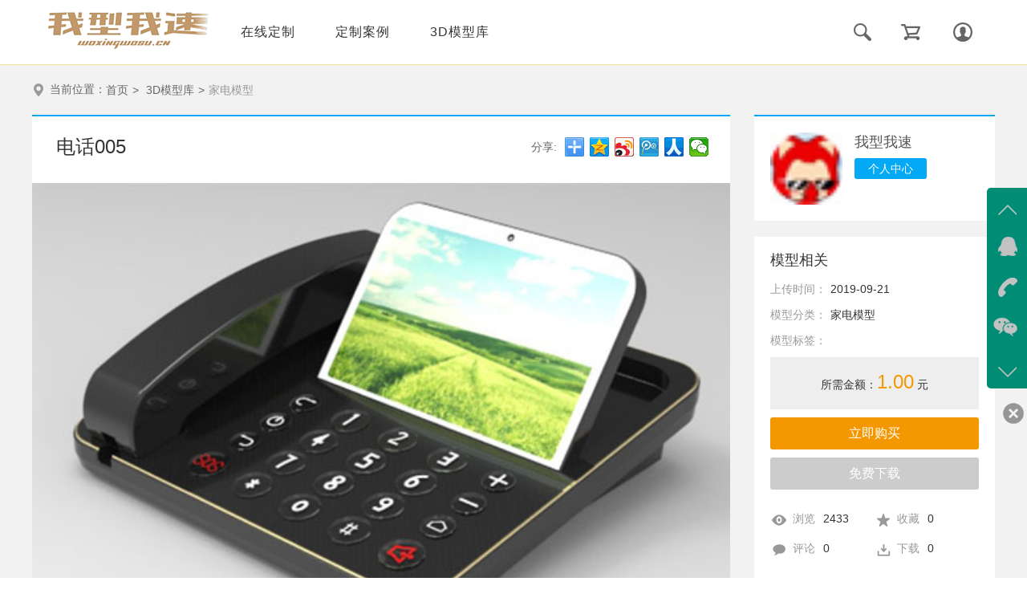

--- FILE ---
content_type: text/html;charset=utf-8
request_url: http://www.woxingwosu.cn/Model/index/detail/content_id/45.html
body_size: 7764
content:
<!--引入head头部-->
<!DOCTYPE html>
<html>
<head>
    <meta charset="UTF-8">
    <meta http-equiv="X-UA-Compatible" content="IE=edg,chrome=1">
    <title>电话005 - 家电模型 - 3D模型库 - 我型我速产品定制服务平台</title>
    <meta name="keywords" content="电话005,家电模型,3D模型库,产品定制 我型我速 3d打印服务 工业设计 结构设计 非标设计 pcb设计 硬件研发 " />
    <meta name="description" content="电话3D模型，彩色为渲染效果，可参考上色。实际模型为stl格式，不带颜色。我型我速版权所有！" />
    <script type="text/javascript" src="/Public/js/jquery-1.9.1.min.js"></script>
    <script type="text/javascript" src="/Public/lib/layer/layer.js"></script>
    <link type="text/css" href="/themes/defaults/minicss/index.css" rel="stylesheet">
    <link rel="stylesheet" href="/themes/defaults/font/iconfont.css">
    <link rel="stylesheet" type="text/css" href="/themes/defaults/style/modules/common.css" />
    <link rel="stylesheet" type="text/css" href="/themes/defaults/style/common/bootstrap.min.css">
</head>
<link rel="stylesheet" type="text/css" href="/themes/defaults/minicss/mx-dt.css" />
<body>
<!--引入header导航-->
<header class="pt80">
        <div class="nav clearfix">
        <div class="inner clearfix">
            <div class="top-logo">
                <a href="/"><img src="/Uploads/2020-08-19/5f3cb8c87fdd9.png" alt=""></a>
            </div>

            <div class="nav-tab fl dropdrow">
                <a href="/Prints/Index/Index.html">在线定制</a>
                <div class="nav-tab-branch nav-tab-branch03">
                    <span class="jiantou"></span>
                    <ul class="nav-tab-drop-ul" style="width:800px;margin-bottom: 0px;">
                        <li style="list-style: none;float:left;">
                            <a href="/Prints/Index/index.html">3D打印</a>
                        </li><li style="list-style: none;float:left;">
                            <a href="/Modeling/Index/Index.html">三维建模</a>
                        </li><li style="list-style: none;float:left;">
                            <a href="/Scanner/Index/Index.html">三维扫描</a>
                        </li><li style="list-style: none;float:left;">
                            <a href="/Machine/Index/Index.html">机加工</a>
                        </li><li style="list-style: none;float:left;">
                            <a href="/Casting/Index/Index.html">铸造加工</a>
                        </li><li style="list-style: none;float:left;">
                            <a href="/Sand/Index/Index.html">沙盘定制</a>
                        </li><li style="list-style: none;float:left;">
                            <a href="/Plastic/Index/index.html">注塑量产</a>
                        </li><li style="list-style: none;float:left;">
                            <a href="/Design/Index/index.html">平面设计</a>
                        </li><li style="list-style: none;float:left;">
                            <a href="/Pdesign/Index/index.html">产品设计</a>
                        </li>                    </ul>
                </div>            </div><div class="nav-tab fl dropdrow">
                <a href="/Cases/Index/index.html">定制案例</a>
                <div class="nav-tab-branch nav-tab-branch03">
                    <span class="jiantou"></span>
                    <ul class="nav-tab-drop-ul" style="width:800px;margin-bottom: 0px;">
                        <li style="list-style: none;float:left;">
                            <a href="/cases/lists/8.html">3D打印</a>
                        </li><li style="list-style: none;float:left;">
                            <a href="/cases/lists/46.html">3D雕塑</a>
                        </li><li style="list-style: none;float:left;">
                            <a href="/cases/lists/41.html">三维扫描</a>
                        </li><li style="list-style: none;float:left;">
                            <a href="/cases/lists/42.html">三维建模</a>
                        </li><li style="list-style: none;float:left;">
                            <a href="/cases/lists/9.html">工业设计</a>
                        </li><li style="list-style: none;float:left;">
                            <a href="/cases/lists/10.html">注塑模具</a>
                        </li><li style="list-style: none;float:left;">
                            <a href="/cases/lists/11.html">沙盘模型</a>
                        </li><li style="list-style: none;float:left;">
                            <a href="/cases/lists/43.html">平面设计</a>
                        </li><li style="list-style: none;float:left;">
                            <a href="/cases/lists/44.html">展厅设计</a>
                        </li><li style="list-style: none;float:left;">
                            <a href="/cases/lists/44.html">铸造加工</a>
                        </li><li style="list-style: none;float:left;">
                            <a href="/cases/lists/45.html">机械加工</a>
                        </li><li style="list-style: none;float:left;">
                            <a href="/cases/lists/47.html">传统雕塑</a>
                        </li>                    </ul>
                </div>            </div><div class="nav-tab fl dropdrow">
                <a href="/Model/Index/index.html">3D模型库</a>
                <div class="nav-tab-branch nav-tab-branch03">
                    <span class="jiantou"></span>
                    <ul class="nav-tab-drop-ul" style="width:800px;margin-bottom: 0px;">
                        <li style="list-style: none;float:left;">
                            <a href="/Model/Index/index/class_id/39.html">办公用品</a>
                        </li><li style="list-style: none;float:left;">
                            <a href="/Model/Index/index/class_id/24.html.html">家电模型</a>
                        </li><li style="list-style: none;float:left;">
                            <a href="/Model/Index/index/class_id/36.html.html">奖杯模型</a>
                        </li><li style="list-style: none;float:left;">
                            <a href="Model/Index/index/class_id/32.html.html">动物模型</a>
                        </li><li style="list-style: none;float:left;">
                            <a href="/Model/Index/index/class_id/37.html">沙盘模型</a>
                        </li><li style="list-style: none;float:left;">
                            <a href="/Model/Index/index/class_id/38.html">建筑模型</a>
                        </li>                    </ul>
                </div>            </div>            <!--            <div class="btn">-->
            <!--                获取报价-->
            <!--            </div>-->
            <!--用户信息-->


                        <div id="login2" class="fr my-acount-wrapper">
                <span class="account-pericon"></span>
                <div class="my-acount-drop">
                    <span class="jiantou"></span>
                    <ul class="myacount-dropmenu">
                        <li><a href="/Member/Member/index.html">登录</a></li>
                    </ul>
                </div>
            </div>            <!--购物车 -->
            <div class="fr top-cart">
                <a href="/Member/Member/cart.html"></a>
            </div>
            <!--头部搜索 -->
            <div class="fr topsear-wrap">
                <input type="text" data-m="Model" data-c="Index" class="text-common topsear-txt J_global_search" placeholder="请输入搜索关键词" />
                <span class="sear-icon"></span>
            </div>
        </div>
        <!--inner-->
    </div>
    <!--nav-->
</header>
<script>
    console.log('header-----------', $)
    $('.dropdrow').hover(function() {
        $(this).find('.nav-tab-branch').show()
    }, function() {
        $(this).find('.nav-tab-branch').hide()
    })
    $('#login2').hover(function() {
        $(this).children('.account-pericon').addClass('active');
        $(this).children('.my-acount-drop').show();
    }, function() {
        $(this).children('.account-pericon').removeClass('active')
        $(this).children('.my-acount-drop').hide();
    })
</script>

<div class="mx-wrap">
<div class="mx-con clearfix">
  <!--bread-->
  <div class="bread">当前位置：<a href="/Home/index/index.html">首页</a><span>></span>
	   <a href="/Model/index/index.html">3D模型库</a><span>></span><a class="on">家电模型</a>
  </div>
  <div class="mxdt_con clearfix">
	<div class="mxdt_lf">
		  <div class="mxshow-box">
				  <div class="mxdt-top">
						<p class="mxdt-name" data-value="45">电话005</p>
						<div class="mxdt-share"><span>分享:</span>
							<span><div class="bdsharebuttonbox"><a href="#" class="bds_more" data-cmd="more"></a><a href="#" class="bds_qzone" data-cmd="qzone" title="分享到QQ空间"></a><a href="#" class="bds_tsina" data-cmd="tsina" title="分享到新浪微博"></a><a href="#" class="bds_tqq" data-cmd="tqq" title="分享到腾讯微博"></a><a href="#" class="bds_renren" data-cmd="renren" title="分享到人人网"></a><a href="#" class="bds_weixin" data-cmd="weixin" title="分享到微信"></a></div>
<script>window._bd_share_config={"common":{"bdSnsKey":{},"bdText":"","bdMini":"2","bdMiniList":false,"bdPic":"","bdStyle":"0","bdSize":"24"},"share":{},"selectShare":{"bdContainerClass":null,"bdSelectMiniList":["qzone","tsina","tqq","renren","weixin"]}};with(document)0[(getElementsByTagName('head')[0]||body).appendChild(createElement('script')).src='http://bdimg.share.baidu.com/static/api/js/share.js?v=89860593.js?cdnversion='+~(-new Date()/36e5)];</script></span>
						</div>
				  </div>
				  <div class="mxshow-con">

					   <ul class="pgwSlideshow">
						   <li><img src="/Uploads/2019-09-21/5d85d76d2c6ab.jpg" alt="" data-description=""></li><li><img src="/Uploads/2019-09-21/5d85d77175e68.jpg" alt="" data-description=""></li><li><img src="/Uploads/2019-09-21/5d85d777dc83b.jpg" alt="" data-description=""></li><li><img src="/Uploads/2019-09-21/5d85d77a90289.jpg" alt="" data-description=""></li><li><img src="/Uploads/2019-09-21/5d85d77d85aaf.jpg" alt="" data-description=""></li><li><img src="/Uploads/2019-09-21/5d85d7805bd01.jpg" alt="" data-description=""></li><li><img src="/Uploads/2019-09-21/5d85d7830fc36.jpg" alt="" data-description=""></li><li><img src="/Uploads/2019-09-21/5d85d7856ec46.jpg" alt="" data-description=""></li>					  </ul>

				  </div>
		  </div>
		  <div class="mxdt-intro">
			   <div class="mxdtintro-menu"><a href="javascript:void(0);" class="active">模型描述</a><a href="javascript:void(0);">模型下载</a></div>
			   <div class="mxdtintro-con">
				   <span style="color:#333333;font-family:"font-size:14px;background-color:#FFFFFF;">电话3D模型，彩色为渲染效果，可参考上色。实际模型为stl格式，不带颜色。我型我速版权所有！</span>			   </div>
			   <div class="mxdtintro-con" style="display: none;">
					<table cellpadding="0" cellspacing="0" class="mxdtdown-tb">
						   <colgroup>
									<col class="col01" />
									<col class="col02" />
									<col class="col03" />
									<col class="col04" />
									<col class="col05" />
									<col class="col06" />
									<col class="col07" />
						   </colgroup>
						   <tr class="tr-notice"><td colspan="7">已经有 1位下载</td></tr>
						   <tr class="tr-head"><td>编号</td><td>文件名</td><td>下载次数</td><td>文件类型</td>
											   <td>文件大小</td><td>下载链接</td><td>打印报价</td></tr>
						<tr class="tr-item">
							   <td><span>1014</span></td>
							   <td><span>屏幕电话.stl</span></td>
							   <td><span>0</span></td>
							   <td><span>stl</span></td>
							   <td><span>11.43 MB</span></td>
							   <td><a href="/Model/index/downs/content_id/45/file_id/1014.html" class="mxdt-down"></a></td>
							   <td><a href="/Prints/Index/index/mid/45/stlids/1014.html" class="mx-price">点击打印</a></td>
						   </tr>					</table>
			   </div>
		  </div>
		  <div class="mxdt-commend">
					 <p class="mxdt-comm-num">评论（<em>0条</em>）</p>
					 					<dl class="mxdt-com-edit clearfix">
							  <dt><img src="/themes/defaults/images/mxdtper-mr.png" alt=""></dt>
							  <dd class="tleft">
								   <a href="/Member/member/index.html">登录发表评论</a>
							  </dd>
					</dl>					<ul class="mxdt-comlb">
											</ul>
			        <input type="hidden" value="10" name="pages" class="page">
					<div class="mxdt-com-more"><a href="javascript:;" class="getMore">加载更多</a></div>
		  </div>
	</div>
	<div class="mxdt_rh">

			   <dl class="mxdt-des clearfix">
					 <dt><img src="/themes/defaults/images/avatar.png" alt="/themes/defaults/images/avatar.png"></dt>
					 <dd>
						 <p class="mxdt-des-call">我型我速</p>
						 						 <a href="/Model/index/designdetail/id/4.html" class="mxdt-deslink">个人中心</a>
					 </dd>
			   </dl>
			   <div class="mxdt-info">
					 <h5 class="mxdt-info-tit">模型相关</h5>
					 <ul class="mxdt-info-lb">
						  <li><span>上传时间：</span><div>2019-09-21</div></li>
						  <li><span>模型分类：</span><div>家电模型</div></li>
						  <li><span>模型标签：</span>
							  <div class="fs0">
							  						      </div>
						  </li>
					 </ul>

					   <div class="mxdt-price">
						   所需金额：<em>1.00</em> 元
					   </div>
					   					   					   <a href="javascript:void(0);" class="mxdt-buy">立即购买</a>
					   <a href="javascript:void(0);" class="downed">免费下载</a>					   
					 <div class="mxdt-state">
							<span class="see">浏览<em>2433</em></span>
							<a href="#" class="collect">收藏<em>0</em></a>
							<a href="#" class="commend">评论<em>0</em></a>
							<a href="/Model/index/downs/content_id/45.html" class="down">下载<em>0</em></a>
					 </div>
				   <script>
					   $(".collect").on("click",function () {
					       var mid=$(".mxdt-name").data("value");
						   var url='/Model/index/addcollect';
						   $.ajax({
							   type:'post',
							   url:url,
							   data:{
							     'mid':mid
							   },success:function (data) {
							       data=JSON.parse(data);
								   if(data.status==0){
                                       layer.msg(data.msg);
                                       setTimeout(function () {
                                           history.go(0)
                                       },1000);
								   }else{
								       layer.msg(data.msg);
                                       setTimeout(function () {
                                           history.go(0)
                                       },1000);
								   }
                               }
						   })
                       })
				   </script>
					 <h5 class="mxdt-info-tit">模型相关</h5>
					 <ul class="mxdt-similar">
						  <li>
								<dl class="mxdt-similar-item clearfix">
									  <dt><a href="/Model/index/detail/content_id/39.html"><img data-original="/Uploads/2019-09-17/5d80afa85148f.jpg" class="lazydown" src="/Uploads/2019-09-17/5d80afa85148f.jpg" alt=""></a></dt>
									  <dd>
										  <p><a href="/Model/index/detail/content_id/39.html" class="ellipsis">三星W2018</a></p>
										  <div><span class="mr15">949</span><a>0</a></div>
									  </dd>
								</dl>
						  </li><li>
								<dl class="mxdt-similar-item clearfix">
									  <dt><a href="/Model/index/detail/content_id/40.html"><img data-original="/Uploads/2019-09-17/5d80b71b89823.jpg" class="lazydown" src="/Uploads/2019-09-17/5d80b71b89823.jpg" alt=""></a></dt>
									  <dd>
										  <p><a href="/Model/index/detail/content_id/40.html" class="ellipsis">电视机001</a></p>
										  <div><span class="mr15">1992</span><a>0</a></div>
									  </dd>
								</dl>
						  </li>					 </ul>
			   </div>

			   <div class="mxdtdes-other">
					 <h5 class="mxdt-info-tit">设计师其它作品</h5>
					 <ul class="mxdt-similar">
						 <li>
								<dl class="mxdt-similar-item clearfix">
									  <dt><a href="/Model/index/detail/content_id/29.html"><img data-original="/Uploads/2019-09-17/5d8083ffe2657.jpg" class="lazydown" src="/Uploads/2019-09-17/5d8083ffe2657.jpg" alt=""></a></dt>
									  <dd>
										  <p><a href="/Model/index/detail/content_id/29.html" class="ellipsis">海尔冰箱</a></p>
										  <div><span class="mr15">1364</span><a>1</a></div>
									  </dd>
								</dl>
						  </li><li>
								<dl class="mxdt-similar-item clearfix">
									  <dt><a href="/Model/index/detail/content_id/31.html"><img data-original="/Uploads/2019-09-17/5d80860c477f8.jpg" class="lazydown" src="/Uploads/2019-09-17/5d80860c477f8.jpg" alt=""></a></dt>
									  <dd>
										  <p><a href="/Model/index/detail/content_id/31.html" class="ellipsis">立式冰箱模型</a></p>
										  <div><span class="mr15">1198</span><a>0</a></div>
									  </dd>
								</dl>
						  </li>					 </ul>
			   </div>
	</div>
  </div>
</div>
</div> <!--mx-wrap-->
<script>
	$(function () {
		$(".getMore").on('click',function () {
			var content_id=$(this).parents(".mx-wrap").find(".mxdt-name").data("value");
			var url="/Model/index/getMore";
			var pages=$(this).parents(".mx-wrap").find("input[type='hidden']").val();
			$.ajax({
				type:'post',
				url:url,
				data:{
					'content_id':content_id,
					'pages':pages
				},success:function (data) {
					data=JSON.parse(data);
					var html="";
					$.each(data.res,function (index,vcom) {
						html+='<li><dl><dt><img src="'
								+vcom.avatar+'" alt=""></dt><dd><p class="mxdt-com-label"><em>'
								+vcom.username+'</em>&nbsp;-&nbsp;'+vcom.distanceTime+'</p><p class="mxdt-com-info">'
								+vcom.content+'</p><div class="mxdt-com-replay"><a href="#">回复</a></div></dd></dl></li>';
					})
					$(".mxdt-comlb").html(html);
					$(".page").val(data.pages);
				}
			})
		})
	})
	
	
	$(function () {
		$(".fbpl").on("click",function () {
			var url="/Model/index/commentDo";
			var content=$(this).prev().val();
			var uid=$(this).parents(".userid").find("img").data("value");
			var mid=$(this).parents(".mx-wrap").find(".mxdt-name").data("value");
			var title=$(this).parents(".mx-wrap").find(".mxdt-name").html();
			if(content.length==0){
				layer.msg("评论不能为空，请重新输入");
				return;
			}else{
				$.ajax({
					type:'post',
					url:url,
					data:{
						'content':content,
						'uid':uid,
						'mid':mid,
						'title':title
					},success:function (data) {
						data=JSON.parse(data);
						if(data.status==1){
							layer.msg(data.msg);
							setTimeout(function () {
								history.go(0)
							},1000);
						}else{
							layer.msg("评论失败");
							setTimeout(function () {
								history.go(0)
							},1000);
						}
					}
				})
			}
		});
	})
</script>
<!--引入footer导航-->
<div class="friendlink">
    <div class="friendlink-tit"><span>友情链接</span></div>
    <div class="friendlink-info">
        <a href="http://www.nanjixiong.com">南极熊3D打印</a><a href="http://shop242032494.taobao.com">我型我速-广东</a><a href="http://http://www.3ddayinw.com/">中国3d打印网</a><a href="http://3dprint.ofweek.com">OFweek3D打印网</a><a href="http://3dp.uggd.com">3D打印联盟</a><a href="http://semaker.com">3D打印商城</a><a href="http://www.xiongwanyi.com">熊玩意</a><a href="http://www.hori3d.com">弘瑞3D打印</a><a href="http://www.3ddayin.net">3D打印</a><a href="http://shop270530076.taobao.com">我型我速-上海</a><a href="http://shop216065898.taobao.com">我型我速-杭州</a>    </div>
</div>
<footer class="foot-wrap">
    <div class="foot-con">
        <ul class="foot-lb clearfix">
            <li>
                <dl class="foot-item">
                    <dt>公司介绍<span></span></dt>
                    <dd><a href="/page/guanyuwomen.html">关于我们</a></dd><dd><a href="/page/qiyezhaopin.html">企业招聘</a></dd><dd><a href="/page/shangwuhezuo.html">商务合作</a></dd>                </dl>
            </li>
            <li>
                <dl class="foot-item">
                    <dt>业务网络<span></span></dt>
					<dd><a href="/page/3ddayin.html">产品设计</a></dd><dd><a href="/page/sanweisaomiao.html">产品制样</a></dd><dd><a href="/page/sanweijianmo.html">小批量制作</a></dd><dd><a href="/page/jixiejiagong.html">大批量智造</a></dd>                </dl>
            </li>
            <li>
                <dl class="foot-item">
                    <dt>业务指导<span></span></dt>
					<dd><a href="/page/dingzhishuoming.html">常见问题</a></dd><dd><a href="/page/peisongyuyanshou.html">配送与验收</a></dd><dd><a href="/page/yinsitiaokuan.html">隐私条款</a></dd><dd><a href="/page/fuwuxieyi.html">服务协议</a></dd>                </dl>
            </li>
            <li>
                <dl class="foot-item">
                    <dt>联系我们<span></span></dt>
					<dd><a href="/page/lianxiwomen.html">联系我们</a></dd>                </dl>
            </li>
            <li>
                <dl class="foot-item foot-share">
                    <dt>与我们互动<span></span></dt>
                    <dd><a href="http://wpa.qq.com/msgrd?v=3&uin=3419228014&site=qq&menu=yes" target="_blank" title="QQ交流" class="qq"></a>
                        <div class="foot_weixin">
                            <a href="javascript:void(0);" class="weixin"></a>
                            <div class="weixin_layer">
                                <span class="corner"></span>
                                <p>扫一扫，进入服务号</p>
                                <div class="ma">
                                    <img src="/Uploads/2019-09-11/5d78ae62d83d3.jpg" alt="DayinCMS打印平台" title="DayinCMS打印平台">
                                </div>
                            </div>
                        </div>
                    </dd>
                    <dd><a target="_blank" href="http://www.weibo.com/" class="sina"></a>
                        <div class="foot_phone">
                            <a href="javascript:void(0);" class="phone"></a>
                            <div class="phone_layer">
                                <span class="corner"></span>
                                <p>400-0606-048</p>
                            </div>
                        </div>
                    </dd>
                </dl>
            </li>
        </ul>
        <div class="foot-copy">
            <p class="hotline">全国免费咨询热线  <em>400-0606-048</em></p>
            <p class="copy-own"> Copyright © 2019 北京存钱罐科技有限公司 All Rights Reserved.   <a href="https://beian.miit.gov.cn/" target="_blank">京ICP备14042296号-2</a></p>
        </div>
    </div>
</footer>
<link rel="stylesheet" type="text/css" href="/themes/defaults/css/modules/common.css" />

<style type="text/css">

	/*右侧悬浮菜单*/
	.right_slide{
		width: 50px;
		height: 250px;
		position: fixed;
		top: 50%;
		margin-top: -126px;
		background: #018D75;
		right: 0;
		border-radius: 5px 0 0 5px;
		z-index: 999;
	}
	.right_slide ul{
		list-style: none;
	}
	.right_slide .icon li{
		width: 49px;
		height: 50px;
		background: url(/themes/defaults/img/icon.png) no-repeat;
	}
	.right_slide .icon .up{
		background-position:-330px -120px ;
	}
	.right_slide .icon li.qq{
		background-position:-385px -73px ;
	}
	.right_slide .icon li.tel{
		background-position:-385px -160px ;
	}
	.right_slide .icon li.wx{
		background-position:-385px -120px ;
	}
	.right_slide .icon li.down{
		background-position:-330px -160px ;
	}
	.right_slide .info{
		top: 50%;
		height: 147px;
		position: absolute;
		right: 100%;
		background: #018D75;
		width: 0px;
		overflow: hidden;
		margin-top: -73.5px;
		transition:0.5s;
		border-radius:4px 0 0 4px ;
	}
	.right_slide .info.hover{
		width: 145px;
		
	}
	.right_slide .info li{
		width: 145px;
		color: #CCCCCC;
		text-align: center;
	}
	.right_slide .info li p{
		font-size: 1.1em;
		line-height: 2em;
		padding: 15px;
		text-align: left;
	}
	.right_slide .info li.qq p a{
		display: block;
		margin-top: 12px;
		width: 100px;
		height: 32px;
		line-height: 32px;
		color: #00DFB9;
		font-size: 16px;   
		text-align: center;
		text-decoration: none;
		border: 1px solid #00DFB9;
		border-radius: 5px;
	}
	.right_slide .info li.qq p a:hover{
		color: #FFFFFF;
		border: none;
		background: #00E0DB;
	}
	.right_slide .info li div.img{
		height: 100%;
		background: #DEFFF9;
		margin: 15px;
	}
	.right_slide .info li div.img img{
		width: 100%;
		height: 100%;
	}
	/*控制菜单的按钮*/
	.index_cy{
		width: 30px;
		height: 30px;
		background: url(/themes/defaults/img/index_cy.png);
		position: fixed;
		right: 0;
		top: 50%;
		margin-top: 140px;
		background-position: 62px 0;
		cursor: pointer;
	}
	.index_cy2{
		width: 30px;
		height: 30px;
		background: url(/themes/defaults/img/index_cy.png);
		position: fixed;
		right: 0;
		top: 50%;
		margin-top: 140px;
		background-position: 30px 0;
		cursor: pointer;
	}
	
	/*自适应 当屏小于1050时隐藏*/
	@media screen and (max-width: 1050px) {
		.right_slide{
			display: none;
		}
		#btn{
			display: none;
		}
		
	}
</style>

<!--右侧悬浮菜单-->
<div class="right_slide">
	<ul class="icon">
		<li class="up" title="上一页"></li>
		<li class="qq"></li>
		<li class="tel"></li>
		<li class="wx"></li>
		<li class="down" title="下一页"></li>
	</ul>
	<ul class="info">
		<li class="qq">
			<p>在线沟通请点我<a href="http://wpa.qq.com/msgrd?v=3&uin=3419228014&site=qq&menu=yes" target="_blank">在线咨询</a></p>
		</li>
		<li class="tel">
			<p>咨询热线：<br>400-0606-048<br>客服qq：<br>3419228014</p>
		</li>
		<li class="wx">
			<div class="img"><img src="/Uploads/2019-09-11/5d78ae83122c6.png" /></div>
		</li>
	</ul>
</div>
<div id="btn" class="index_cy"></div>

<script type="text/javascript">
$(function(){

	$('.right_slide .icon li').not('.up,.down').mouseenter(function(){
		$('.right_slide .info').addClass('hover');
		$('.right_slide .info li').hide();
		$('.right_slide .info li.'+$(this).attr('class')).show();//.slide .info li.qq
	});
	$('.right_slide').mouseleave(function(){
		$('.right_slide .info').removeClass('hover');
	});
	
	$('#btn').click(function(){
		$('.right_slide').toggle();
		if($(this).hasClass('index_cy')){
			$(this).removeClass('index_cy');
			$(this).addClass('index_cy2');
		}else{
			$(this).removeClass('index_cy2');
			$(this).addClass('index_cy');
		}
		
	});
	
});
</script>

<!--弹层-->
<div class="layer_bg" id="mxdt-box01">
 <div class="common-box mxdt-box">
	<a href="#" class="layer-close-common"></a>
	<h3 class="mxdt-tit">人民币购买</h3>
	<div class="mxdt-con">
		<div class="mxdt-box-info">
		   <div class="mxdt-box-lf">
				<span></span><div>
					   <p>电话005</p>
					   <p>（11.43M）</p>
				</div>
		   </div>
			<p class="mxdt-box-rh">所需人民币：<em>1.00</em>元</p>
					</div>
				<input type="hidden" value="1" name="paytype">
		<div class="paymode-wrap">
		   <div class="paymode-tab"><a href="#" class="active" data-value="1">在线购买</a><a href="#" data-value="2">余额支付</a></div>
		   <div class="paymode-con" style="display: block;">
				 <label class="zfb"><input type="radio" name="pay-mode" checked="" value="1"><span></span></label>
				 <label class="weixin"><input type="radio" name="pay-mode" value="2"><span></span></label>
		   </div>
		   <div class="paymode-con" style="display: none;">
			   <p class="extra-no" data-value="-1" id="zflx">您的账户可用余额（￥1.00）不足，请选择在线支付。</p>
			   		   </div>
		</div>
				<div class="mxdt-box-ope"><a href="#" class="ope-concel mr10">取消</a><a href="#" class="ope-confirm">确认支付</a></div>
	</div>
 </div>
</div>
<script>
	$(".ope-confirm").on('click',function () {
		var type=$(this).parents("body").find("input[name='paytype']").val();//积分还是钱
		var payway=$(this).parents("body").find(".paymode-tab").find(".active").data("value");//支付方式为在线还是余额
        var onpay=$(this).parents("body").find(".paymode-con").find("input[name='pay-mode']:checked").val();//在线支付为支付宝还是微信
		if(payway==1){
           if(onpay==1){
			   var content_id=$(this).parents("body").find(".mxdt-name").data("value");
               var url="/Model/index/buy";
               $.ajax({
                   type:'post',
                   url:url,
                   data:{
                       'content_id':content_id
                   },success:function (data) {
                       data=JSON.parse(data);
					   window.location.href="/Finance/Finance/orderPay/orderId/"+data+"/payway/1";
                   }
               })
		   }else{
               var content_id=$(this).parents("body").find(".mxdt-name").data("value");
               var url="/Model/index/buy";
               $.ajax({
                   type:'post',
                   url:url,
                   data:{
                       'content_id':content_id
                   },success:function (data) {
                       data=JSON.parse(data);
                       window.location.href="/Finance/Finance/orderPay/orderId/"+data+"/payway/2";
                   }
               })
		   }
		}else{
            if(type==1){
                var content_id=$(this).parents("body").find(".mxdt-name").data("value");
                var paypassword=$(this).parents("body").find("input[name='paypassword']").val();
                var url="/Model/index/buys";
                $.ajax({
                    type:'post',
                    url:url,
                    data:{
                        'content_id':content_id,
                        'paypassword':paypassword
                    },
                    success:function (data) {
                        data=JSON.parse(data);
						layer.msg(data.info,{time:1000},function () {
							$(".common-box").hide();
							history.go(0);
						});
                    }
                })
            }else{
                var content_id=$(this).parents("body").find(".mxdt-name").data("value");
                var url="/Model/index/jfbuy";
                $.ajax({
                    type:'post',
                    url:url,
                    data:{
                        'content_id':content_id
                    },success:function (data) {
                        data=JSON.parse(data);
                        if(data.status==1){
                            layer.msg(data.info,{time:1000},function () {
                                $(".common-box").hide();
                                history.go(0);
                            });
                        }else{
                            layer.msg(data.info);
                        }
                    }
                })
            }
		}
	})
</script>
<script type="text/javascript" src="/themes/defaults/js/lib/require.js" data-main="/themes/defaults/js/mx-dt"></script>
<script type="text/javascript" src="/themes/defaults/js/widget/jquery.min.js"></script>
<script type="text/javascript" src="/themes/defaults/js/widget/jquery.lazyload.min.js"></script>
</body>
</html>

--- FILE ---
content_type: text/css
request_url: http://www.woxingwosu.cn/themes/defaults/minicss/index.css
body_size: 6312
content:
@charset "UTF-8";html{font-size:62.5%}body{font:14px/1.5 tahoma,arial,'microsoft yahei','Hiragino Sans GB','\5b8b\4f53',sans-serif;color:#666;font-size:1.4rem}blockquote,body,button,code,dd,div,dl,dt,fieldset,form,h1,h2,h3,h4,h5,h6,input,legend,li,ol,p,pre,td,textarea,th,ul{margin:0;padding:0}fieldset,img{border:0}:focus{outline:0}address,caption,cite,code,dfn,em,optgroup,strong,th,var{font-style:normal;font-weight:400}h1,h2,h3,h4,h5,h6{font-size:100%}abbr,acronym{border:0;font-variant:normal}button,input,optgroup,option,select,textarea{font-family:inherit;font-size:inherit;font-style:inherit;font-weight:inherit}code,kbd,samp,tt{font-size:100%}body{line-height:1.5}ol,ul{list-style:none}table{border-collapse:collapse;border-spacing:0}caption,th{text-align:left}sub,sup{font-size:100%;vertical-align:baseline}:link,:visited,ins{text-decoration:none}blockquote,q{quotes:none}blockquote:after,blockquote:before,q:after,q:before{content:'';content:none}.drap_pore{position:relative}.drap_link{display:inline-block;vertical-align:top;font-size:0;border:1px solid #c9c9c9;border-radius:3px}.drap_link>span{display:inline-block;vertical-align:middle}.drap_link>span:first-of-type{font-size:14px;color:#a8a8a8;padding-left:10px;-webkit-box-sizing:border-box;-moz-box-sizing:border-box;-ms-box-sizing:border-box;-o-box-sizing:border-box;box-sizing:border-box}.drap_link>span:nth-of-type(2){width:35px;text-align:center}.drap_link>span:nth-of-type(2) i{display:inline-block;width:0;height:0;border:6px solid transparent;border-top-color:#888}.drap_menu{position:absolute;top:100%;left:0;min-width:160px;background:#fff;width:auto;display:none;margin-top:-1px;border:1px solid #c9c9c9;border-radius:3px}.drap_menu li{width:auto;padding-bottom:0;height:32px;line-height:32px}.drap_menu li a{display:block;width:100%;font-size:14px;color:#666;height:32px;line-height:32px;padding-left:10px;-webkit-box-sizing:border-box;-moz-box-sizing:border-box;-ms-box-sizing:border-box;-o-box-sizing:border-box;box-sizing:border-box}.pc-peradr{display:inline-block;vertical-align:top}.pc-peradr .drap_link{width:178px;height:36px;line-height:36px;cursor:pointer}.pc-peradr .drap_link>span{height:36px}.pc-peradr .drap_link>span:first-of-type{width:143px}.pc-peradr .drap_link>span:nth-of-type(2) i{margin-top:15px}.pc-peradr .drap_menu{min-width:178px;height:auto}.pc-peradr .drap_menu li{width:auto;padding-bottom:0;height:32px;line-height:32px}.pc-peradr .drap_menu li a{display:block;width:100%;font-size:14px;color:#666}.pc-peradr .drap_menu li a:hover{color:#f19803;background:#f4f4f4}.moresear-state{display:inline-block;vertical-align:top;margin-left:10px}.moresear-state .drap_link{width:100px;height:27px;line-height:25px;cursor:pointer}.moresear-state .drap_link>span{height:36px}.moresear-state .drap_link>span:first-of-type{width:63px}.moresear-state .drap_link>span:nth-of-type(2) i{margin-top:10px}.moresear-state .drap_menu{min-width:100px;height:auto}.moresear-state .drap_menu li{width:auto;padding-bottom:0;height:25px;line-height:25px;text-align:center}.moresear-state .drap_menu li a{display:block;width:100%;font-size:14px;color:#666;height:25px;line-height:25px;padding-left:0}.moresear-state .drap_menu li a:hover{color:#f19803;background:#f4f4f4}.list-state{display:inline-block;vertical-align:top;text-align:center}.list-state .drap_link{height:35px;line-height:35px;cursor:pointer;border:0;border-radius:0}.list-state .drap_link>span{height:35px}.list-state .drap_link>span:first-of-type{width:auto;min-width:65px;padding-left:0;color:#000}.list-state .drap_link>span:nth-of-type(2) i{margin-top:15px}.list-state .drap_menu{min-width:135px;height:auto;margin-top:0}.list-state .drap_menu li{width:auto;padding-bottom:0;height:28px;line-height:28px;text-align:center}.list-state .drap_menu li a{display:block;width:100%;font-size:14px;color:#666;height:28px;line-height:28px;padding-left:0}.list-state .drap_menu li a:hover{color:#f19803;background:#f4f4f4}.lsadr_po{display:inline-block;vertical-align:top}.lsadr_po .drap_link{width:140px;height:40px;line-height:38px;cursor:pointer}.lsadr_po .drap_link>span{height:38px}.lsadr_po .drap_link>span:first-of-type{width:105px}.lsadr_po .drap_link>span:nth-of-type(2){padding-left:0}.lsadr_po .drap_link>span:nth-of-type(2) i{margin-top:15px}.lsadr_po .drap_menu{min-width:140px;height:auto}.lsadr_po .drap_menu li{width:auto;padding-bottom:0;height:32px;line-height:32px}.lsadr_po .drap_menu li a{display:block;width:100%;font-size:14px;color:#666}.lsadr_po .drap_menu li a:hover{color:#f19803;background:#f4f4f4}.carousel-inner>.item>a>img,.carousel-inner>.item>img{display:block;height:auto;max-width:100%}.carousel{position:relative}.carousel-inner{position:relative;width:100%;overflow:hidden}.carousel-inner>.item{position:relative;display:none;-webkit-transition:.6s ease-in-out left;-o-transition:.6s ease-in-out left;transition:.6s ease-in-out left}.carousel-inner>.item>a>img,.carousel-inner>.item>img{line-height:1}@media all and (transform-3d),(-webkit-transform-3d){.carousel-inner>.item{-webkit-transition:-webkit-transform .6s ease-in-out;-o-transition:-o-transform .6s ease-in-out;transition:transform .6s ease-in-out;-webkit-backface-visibility:hidden;backface-visibility:hidden;-webkit-perspective:1000;perspective:1000}.carousel-inner>.item.active.right,.carousel-inner>.item.next{left:0;-webkit-transform:translate3d(100%,0,0);transform:translate3d(100%,0,0)}.carousel-inner>.item.active.left,.carousel-inner>.item.prev{left:0;-webkit-transform:translate3d(-100%,0,0);transform:translate3d(-100%,0,0)}.carousel-inner>.item.active,.carousel-inner>.item.next.left,.carousel-inner>.item.prev.right{left:0;-webkit-transform:translate3d(0,0,0);transform:translate3d(0,0,0)}}.carousel-inner>.active,.carousel-inner>.next,.carousel-inner>.prev{display:block}.carousel-inner>.active{left:0}.carousel-inner>.next,.carousel-inner>.prev{position:absolute;top:0;width:100%}.carousel-inner>.next{left:100%}.carousel-inner>.prev{left:-100%}.carousel-inner>.next.left,.carousel-inner>.prev.right{left:0}.carousel-inner>.active.left{left:-100%}.carousel-inner>.active.right{left:100%}.carousel-control{position:absolute;top:0;bottom:0;left:0;width:15%;font-size:20px;color:#fff;text-align:center;text-shadow:0 1px 2px rgba(0,0,0,.6);opacity:.5}.carousel-control.left{background-image:-webkit-linear-gradient(left,rgba(0,0,0,.5) 0,rgba(0,0,0,.0001) 100%);background-image:-o-linear-gradient(left,rgba(0,0,0,.5) 0,rgba(0,0,0,.0001) 100%);background-image:-webkit-gradient(linear,left top,right top,from(rgba(0,0,0,.5)),to(rgba(0,0,0,.0001)));background-image:linear-gradient(to right,rgba(0,0,0,.5) 0,rgba(0,0,0,.0001) 100%);background-repeat:repeat-x}.carousel-control.right{right:0;left:auto;background-image:-webkit-linear-gradient(left,rgba(0,0,0,.0001) 0,rgba(0,0,0,.5) 100%);background-image:-o-linear-gradient(left,rgba(0,0,0,.0001) 0,rgba(0,0,0,.5) 100%);background-image:-webkit-gradient(linear,left top,right top,from(rgba(0,0,0,.0001)),to(rgba(0,0,0,.5)));background-image:linear-gradient(to right,rgba(0,0,0,.0001) 0,rgba(0,0,0,.5) 100%);background-repeat:repeat-x}.carousel-control:focus,.carousel-control:hover{color:#fff;text-decoration:none;outline:0;opacity:.9}.carousel-control .glyphicon-chevron-left,.carousel-control .glyphicon-chevron-right,.carousel-control .icon-next,.carousel-control .icon-prev{position:absolute;top:50%;z-index:5;display:inline-block}.carousel-control .glyphicon-chevron-left,.carousel-control .icon-prev{left:50%;margin-left:-10px}.carousel-control .glyphicon-chevron-right,.carousel-control .icon-next{right:50%;margin-right:-10px}.carousel-control .icon-next,.carousel-control .icon-prev{width:20px;height:20px;margin-top:-10px;font-family:serif;line-height:1}.carousel-control .icon-prev:before{content:'\2039'}.carousel-control .icon-next:before{content:'\203a'}.carousel-indicators{position:absolute;bottom:10px;left:50%;z-index:15;width:60%;padding-left:0;margin-left:-30%;text-align:center;list-style:none}.carousel-indicators li{display:inline-block;width:12px;height:12px;margin:0 6px;text-indent:-999px;cursor:pointer;background-color:#fff;border:0;border-radius:12px}.carousel-indicators .active{width:12px;height:12px;margin:0 6px;background-color:#03a9f4}.carousel-caption{position:absolute;right:15%;bottom:20px;left:15%;z-index:10;padding-top:20px;padding-bottom:20px;color:#fff;text-align:center;text-shadow:0 1px 2px rgba(0,0,0,.6)}.carousel-caption .btn{text-shadow:none}@media screen and (min-width:768px){.carousel-control .glyphicon-chevron-left,.carousel-control .glyphicon-chevron-right,.carousel-control .icon-next,.carousel-control .icon-prev{width:30px;height:30px;margin-top:-30px;font-size:60px}.carousel-control .glyphicon-chevron-left,.carousel-control .icon-prev{margin-left:-15px}.carousel-control .glyphicon-chevron-right,.carousel-control .icon-next{margin-right:-15px}.carousel-caption{right:20%;left:20%;padding-bottom:30px}.carousel-indicators{bottom:20px}}*{-webkit-box-sizing:border-box;-moz-box-sizing:border-box;-ms-box-sizing:border-box;-o-box-sizing:border-box;box-sizing:border-box}dl{margin:0;padding:0}dl dd,dl dt{margin:0;padding:0}select::-ms-expand{display:none}body{margin:0;padding:0;border:0;font:inherit;font-size:100%;-ms-text-size-adjust:100%;vertical-align:baseline;color:#333;background:#fff;font-size:14px;line-height:22px;font-weight:400;-webkit-text-size-adjust:100%;font-family:'Microsoft YaHei',Helvetica Neue,Helvetica,Arial,sans-serif}.fl{float:left}.fr{float:right}.clearfix{z-index:1;clear:both}.clearfix:after{display:block;content:"";height:0;clear:both;overflow:hidden;visibility:hidden}.fs0{font-size:0}.text-center{text-align:center}img{max-width:100%}.mr15{margin-right:15px}.pore{position:relative}.white-wrap{width:100%;min-width:1200px;background:#fff}.content{width:1200px;margin:0 auto}.pb120{padding-bottom:120px}.index-case-wrap,.index-mx-wrap{width:100%;min-width:1200px;background:#f2f2f2}.mx-wrap,.tool-wrap{width:100%;min-width:1200px;background:#f2f2f2;padding:20px 0 80px}.mx-con,.tool-con{width:1200px;margin:0 auto}.mxsel-bar{width:1200px;height:50px;background:#fff}.mxsel-lb li{width:160px;height:50px;float:left;border-right:1px solid #eee;font-size:16px;color:#333;text-align:center;line-height:50px}.mxsel-lb li:last-of-type{border-right:0}.pagination{width:100%;text-align:center;font-size:0}.pagination a,.pagination span{display:inline-block;vertical-align:middle}.pagination span{font-size:14px;color:#999;margin:0 6px}.pagination a{height:36px;line-height:36px;padding:0 15px;background:#fff;border:1px solid #dcdcdc;font-size:14px;color:#555;margin:0 6px;-moz-transition:all .15s ease-in-out;-o-transition:all .15s ease-in-out;-webkit-transition:all .15s ease-in-out;transition:all .15s ease-in-out}.pagination a:hover{background:#03a9f4;border:1px solid #03a9f4;color:#fff}.pagination a.active{background:#03a9f4;border:1px solid #03a9f4;color:#fff}.pagination .page-txt{display:inline-block;vertical-align:middle;width:60px;height:36px;border:1px solid #dcdcdc;line-height:34px;text-align:center;font-size:14px;color:#555;padding:0 5px}.dropdown-link{border:1px solid #dcdcdc;font-size:0;background:#fff;cursor:pointer}.dropdown-link span{display:inline-block;vertical-align:top}.dropdown-selwz{padding:0 15px;font-size:16px;color:#666}.dropdown-icon{text-align:center}.dropdown-icon:before{display:inline-block;vertical-align:top;content:'';width:21px;height:14px;background:url(../images/icon01.png) no-repeat -479px -110px}.dropdown-menu{position:absolute;left:0;width:100%;background:#fff;border:1px solid #dcdcdc;z-index:999;padding:10px 0;display:none;z-index:9999}.dropdown-menu li{width:100%}.dropdown-menu li a{display:block;width:100%;padding:0 15px;line-height:34px;white-space:nowrap;overflow:hidden;text-overflow:ellipsis;font-size:16px;color:#666;-moz-transition:all .15s ease-in-out;-o-transition:all .15s ease-in-out;-webkit-transition:all .15s ease-in-out;transition:all .15s ease-in-out}.dropdown-menu li a:hover{color:#03a9f4}.tool-wz{width:310px;height:50px;border-top:0}.tool-wz .dropdown-selwz{width:255px;line-height:50px}.tool-wz .dropdown-icon{width:53px;height:49px}.dropdown-icon:before{margin-top:17px}.toolwz-menu{top:49px;width:310px}.tool-photo{width:180px;height:34px}.tool-photo .dropdown-selwz{width:138px;line-height:32px;font-size:14px}.tool-photo .dropdown-icon{width:40px;height:32px}.tool-photo .dropdown-icon:before{margin-top:10px}.photo-bend .toolphoto-menu{width:180px;top:33px}.photo-bend .toolphoto-menu li{width:160px;padding-bottom:0}.photo-bend .toolphoto-menu li a{font-size:14px;padding:0 10px}.mx-type .dropdown-link{width:100%;height:50px;text-align:center;border:0;border-top:2px solid transparent}.mx-type .dropdown-link.active{border-top:2px solid #f39800}.mx-type .dropdown-link.active span{color:#f39800}.mx-type .dropdown-link.active span.dropdown-icon:before{background-position:-479px -127px}.mx-type .dropdown-link span{display:inline-block;height:48px;line-height:48px;vertical-align:middle;color:#333;font-size:16px}.mx-type .dropdown-link .dropdown-icon:before{margin-top:16px}.mx-type .dropdown-menu{width:160px;top:50px;padding:10px 10px;border:0;border-bottom:2px solid #f39800}.mx-type .dropdown-menu li{width:140px;padding-bottom:0;height:28px;border-right:0}.mx-type .dropdown-menu li a{font-size:14px;padding:0 10px;height:28px;line-height:28px;text-align:center}.mx-type .dropdown-menu li a:hover{background:#f39800;color:#fff}.layer_bg{width:100%;height:100%;position:fixed;left:0;top:0;background:rgba(0,0,0,.4);z-index:9999;display:none}.common-box{background:#fff;-webkit-box-shadow:0 2px 6px 0 rgba(68,82,88,.2);-moz-box-shadow:0 2px 6px 0 rgba(68,82,88,.2);-ms-box-shadow:0 2px 6px 0 rgba(68,82,88,.2);-o-box-shadow:0 2px 6px 0 rgba(68,82,88,.2);box-shadow:0 2px 6px 0 rgba(68,82,88,.2);position:absolute;left:50%;top:50%;-webkit-transform:translate(-50%,-50%);-moz-transform:translate(-50%,-50%);-ms-transform:translate(-50%,-50%);-o-transform:translate(-50%,-50%);transform:translate(-50%,-50%)}.play-box{width:600px;height:500px;background:#fff;box-shadow:0 2px 6px 0 rgba(68,82,88,.2);position:absolute;left:50%;top:50%;-webkit-transform:translate(-50%,-50%);-moz-transform:translate(-50%,-50%);-ms-transform:translate(-50%,-50%);-o-transform:translate(-50%,-50%);transform:translate(-50%,-50%)}.mxdt-box{width:700px;height:auto;border-radius:5px}.layer-close,.layer-close-common{position:absolute;display:block;width:40px;height:40px;right:0;top:0;text-align:center;color:#fff;z-index:9999999}.layer-close:before{display:inline-block;vertical-align:middle;content:"";width:28px;height:27px;background:url(../images/icon01.png) no-repeat -513px -64px;margin-top:6px}.layer-close-common:before{display:inline-block;vertical-align:middle;content:"";width:28px;height:27px;background:url(../images/icon01.png) no-repeat -119px -10px;margin-top:6px}.layer-close-common:hover,.layer-close:hover{opacity:.8}.mr10{margin-right:10px}.mb10{margin-bottom:10px}.mb20{margin-bottom:20px}.mb10{margin-bottom:10px}.mb40{margin-bottom:40px}.pt40{padding-top:40px}.pt20{padding-top:20px}.foot-wrap{width:100%;min-width:1200px;background:#2d2d2d}.foot-con{width:1200px;margin:0 auto;padding-top:35px}.foot-lb{width:100%}.foot-lb li{width:20%;float:left}.foot-item{width:100%;padding-left:60px}.foot-item dd,.foot-item dt{width:100%}.foot-item dt{font-size:18px;color:#fff;padding-bottom:15px}.foot-item dt span{display:block;width:14px;height:2px;background:#03a9f4;margin-top:15px}.foot-item dd{padding-bottom:20px}.foot-item dd a{display:inline-block;vertical-align:top;font-size:14px;color:#999;-moz-transition:all .15s ease-in-out;-o-transition:all .15s ease-in-out;-webkit-transition:all .15s ease-in-out;transition:all .15s ease-in-out}.foot-item dd a:hover{color:#03a9f4}.foot-share dd a{width:60px;height:60px;border-radius:50%;border:1px solid #505050;text-align:center;margin-right:15px;-moz-transition:all .15s ease-in-out;-o-transition:all .15s ease-in-out;-webkit-transition:all .15s ease-in-out;transition:all .15s ease-in-out}.foot-share dd a.qq:hover{background:#03a9f4}.foot-share dd a.weixin:hover{background:#02cf97}.foot-share dd a.sina:hover{background:#f15e4c}.foot-share dd a.phone:hover{background:#f39800}.foot-share dd a:before{display:inline-block;vertical-align:top;content:"";width:38px;height:36px;margin-top:12px;background:url(../images/icon01.png) no-repeat}.foot-share dd a.qq:before{background-position:-294px -9px}.foot-share dd a.qq:hover:before{background-position:-294px -48px}.foot-share dd a.weixin:before{background-position:-344px -9px}.foot-share dd a.weixin:hover:before{background-position:-344px -48px}.foot-share dd a.sina:before{background-position:-395px -9px}.foot-share dd a.sina:hover:before{background-position:-395px -48px}.foot-share dd a.phone:before{background-position:-445px -9px}.foot-share dd a.phone:hover:before{background-position:-445px -48px}.foot-copy{width:100%;padding-top:35px}.foot-copy .hotline{width:100%;padding-bottom:25px;border-bottom:1px solid #555;font-size:16px;color:#999;text-align:center}.foot-copy .hotline em{color:#03a9f4;margin:0 5px}.foot-copy .copy-own{width:100%;text-align:center;font-size:12px;color:#999;padding:20px 0}.pt80{padding-top:80px}.nav .inner{padding:15px 60px;position:fixed;top:0;width:100%;background-color:#fff;z-index:999;box-sizing:border-box;min-width:1058px;height:auto;display:block;overflow:visible;border-bottom:1px solid #f5e29d}.top-logo{display:block;float:left;margin-right:15px}.top-logo img{display:inline-block;vertical-align:top}.nav-tab{position:relative;-webkit-transition:all .3s ease-in-out;-moz-transition:all .3s ease-in-out;transition:all .3s ease-in-out}.nav-tab a{padding:0 25px;color:#333;font-size:16px;line-height:50px;text-align:center;margin:0;text-transform:uppercase;letter-spacing:1px;vertical-align:middle;display:inline-block;float:left;-moz-transition:all .15s ease-in-out;-o-transition:all .15s ease-in-out;-webkit-transition:all .15s ease-in-out;transition:all .15s ease-in-out}.nav-tab a:hover{color:#f39800}.nav-tab a.active{color:#f39800}.nav-tab .jiantou{position:absolute;display:block;width:0;height:0;border:6px solid transparent;border-bottom:8px solid #f39800;left:82px;top:-14px;z-index:-1}.nav-tab .nav-tab-branch{background-color:#fff;top:100%;left:-30px;border-top:1px solid #f39800;box-shadow:0 2px 6px 0 rgba(68,82,88,.5);display:block;position:absolute;z-index:999;display:none}.nav-tab .nav-tab-branch01{width:840px}.nav-tab .nav-tab-branch02{width:590px}.nav-tab .nav-tab-branch03{width:140px;left:-15px}.nav-tab .nav-tab-branch03 .jiantou{left:62px}.subnav-info01{display:-webkit-box;display:-ms-flexbox;display:flex}.nav-tab-drop-ul01,.sub-contents-1{-webkit-box-flex:0;-ms-flex:none;flex:none}.nav-tab .nav-tab-branch .nav-tab-drop-ul{width:140px;height:100%;padding:20px 0;overflow:hidden;background:#fff}.nav-tab .sub-contents-1{width:700px;background:#eee;float:left;padding:30px 20px 40px}.nav-tab-drop-ul01 li{width:100%;text-align:center;display:block;line-height:40px}.nav-tab .nav-tab-drop-ul li a{padding:0 20px;width:100%;font-size:14px;color:#333;box-sizing:border-box;float:none;line-height:40px}.nav-tab .nav-tab-drop-ul li a:hover{color:#03a9f4}.nav-tab .nav-tab-branch03 .nav-tab-drop-ul li a{padding:0 10px;line-height:35px}.nav-tab .nav-tab-branch03 .nav-tab-drop-ul li a:hover{color:#03a9f4}.sub-content li{float:left;margin:0 20px;text-align:center}.sub-content li span{width:100%;text-align:center;padding:15px 0;font-size:14px;color:#333;display:inline-block;-moz-transition:all .15s ease-in-out;-o-transition:all .15s ease-in-out;-webkit-transition:all .15s ease-in-out;transition:all .15s ease-in-out}.nav-tab ul.sub-contents-1 li{width:180px}.nav-tab ul.sub-contents-1 li img{display:inline-block;vertical-align:top;width:120px;height:120px;border-radius:50%}.nav-tab .nav-tab-branch .sub-contents-1 a{display:block;padding:0;letter-spacing:normal;width:100%;height:40px;line-height:40px;background:#03a9f4;color:#fff;font-size:16px;-webkit-border-radius:3px;-moz-border-radius:3px;-o-border-radius:3px;border-radius:3px}.nav-tab .nav-tab-branch .sub-contents-1 a:hover{background:rgba(3,169,244,.8)}.sub-contents-2{width:590px;padding:30px 20px 10px}.sub-contents-2 li{width:70px;padding-bottom:10px}.sub-contents-2 li a{display:block;width:100%;margin:0;padding:0;line-height:normal;-moz-transition:all .15s ease-in-out;-o-transition:all .15s ease-in-out;-webkit-transition:all .15s ease-in-out;transition:all .15s ease-in-out}.sub-contents-2 li a:hover span{color:#03a9f4}.my-acount-wrapper{width:40px;height:50px;position:relative;cursor:pointer}.account-pericon{display:block;width:30px;height:30px;background:url(../images/icon01.png) no-repeat -15px -9px;margin-top:10px;margin-left:5px;-moz-transition:all .15s ease-in-out;-o-transition:all .15s ease-in-out;-webkit-transition:all .15s ease-in-out;transition:all .15s ease-in-out}.account-pericon:hover{background-position:-15px -42px}.account-pericon.active{background-position:-15px -42px}.my-acount-wrapper .my-acount-drop{width:140px;overflow:visible;background:#fff;border:1px solid #dcdcdc;position:absolute;left:auto;right:0;top:100%;box-shadow:0 2px 6px 0 rgba(68,82,88,.2);display:none}.my-acount-wrapper .jiantou{overflow:hidden;position:absolute;top:-9px;left:0;width:100%;height:9px;z-index:1000}.my-acount-wrapper .jiantou:before{background:#fff;border:1px solid #dcdcdc;content:"";display:block;position:absolute;top:0;left:auto;right:2px;width:12px;height:12px;-webkit-transform:rotate(45deg);-ms-transform:rotate(45deg);transform:rotate(45deg);-webkit-transform-origin:0 0;-ms-transform-origin:0 0;transform-origin:0 0;z-index:1;-webkit-box-sizing:content-box;-moz-box-sizing:content-box;-ms-box-sizing:content-box;-o-box-sizing:content-box;box-sizing:content-box;overflow:hidden}.myacount-dropmenu{width:138px}.myacount-dropmenu li{border-bottom:1px solid #dcdcdc;text-align:center;padding:10px 10px}.myacount-dropmenu li:first-of-type span{display:inline-block;vertical-align:top;width:40px;height:40px;overflow:hidden;border-radius:5px}.myacount-dropmenu li:first-of-type span img{display:inline-block;vertical-align:top;width:40px;height:40px;border-radius:5px}.myacount-dropmenu li:last-of-type{border-bottom:0}.myacount-dropmenu li a{display:block;width:100%;text-align:center;font-size:14px;color:#333;-moz-transition:all .15s ease-in-out;-o-transition:all .15s ease-in-out;-webkit-transition:all .15s ease-in-out;transition:all .15s ease-in-out}.myacount-dropmenu li a:hover{color:#03a9f4}.top-cart{width:40px;height:50px;margin:0 25px}.top-cart a{display:block;width:30px;height:26px;background:url(../images/icon01.png) no-repeat -50px -10px;margin-left:5px;margin-top:12px;-moz-transition:all .15s ease-in-out;-o-transition:all .15s ease-in-out;-webkit-transition:all .15s ease-in-out;transition:all .15s ease-in-out}.top-cart a:hover{background-position:-50px -44px}.top-cart a.active{background-position:-50px -44px}.topsear-wrap{width:auto;height:50px;position:relative;font-size:0}.topsear-wrap .sear-icon{display:inline-block;vertical-align:top;width:30px;height:26px;background:url(../images/icon01.png) no-repeat -85px -10px;margin-top:12px;cursor:pointer}.topsear-wrap .sear-icon:hover{background-position:-85px -44px}.topsear-wrap .sear-icon.active{background-position:-118px -10px}.topsear-wrap .topsear-txt{width:0;height:36px;line-height:34px;padding:0;font-size:14px;color:#333;border:0;background:#e5e5e5;border-radius:25px;margin-top:7px;display:inline-block;vertical-align:top;-moz-transition:all .15s ease-in-out;-o-transition:all .15s ease-in-out;-webkit-transition:all .15s ease-in-out;transition:all .15s ease-in-out}.subitem{width:70px;height:70px;border-radius:50%;overflow:hidden;background-size:cover}.subitem.subitem_pic01{background:url(../images/casetype01.jpg) no-repeat 50% 50%}.subitem.subitem_pic02{background:url(../images/casetype02.jpg) no-repeat 50% 50%}.subitem.subitem_pic03{background:url(../images/casetype03.jpg) no-repeat 50% 50%}.subitem.subitem_pic04{background:url(../images/casetype04.jpg) no-repeat 50% 50%}.subitem.subitem_pic05{background:url(../images/casetype05.jpg) no-repeat 50% 50%}.subitem.subitem_pic06{background:url(../images/casetype06.jpg) no-repeat 50% 50%}.subitem.subitem_pic07{background:url(../images/casetype07.jpg) no-repeat 50% 50%}.subitem.subitem_pic08{background:url(../images/casetype08.jpg) no-repeat 50% 50%}.subitem.subitem_pic09{background:url(../images/casetype09.jpg) no-repeat 50% 50%}.subitem.subitem_pic10{background:url(../images/casetype10.jpg) no-repeat 50% 50%}.animated{-webkit-animation-duration:.2s;animation-duration:.2s;-webkit-animation-fill-mode:both;animation-fill-mode:both}.fadeInLeft{-webkit-animation-name:fadeInLeft;animation-name:fadeInLeft}.fadeOutLeft{-webkit-animation-name:fadeOutLeft;animation-name:fadeOutLeft}.fadeInRight{-webkit-animation-name:fadeInRight;animation-name:fadeInRight}.fadeOutRight{-webkit-animation-name:fadeOutRight;animation-name:fadeOutRight}.fadeInTop{-webkit-animation-name:fadeInTop;animation-name:fadeInTop}.fadeOutTop{-webkit-animation-name:fadeOutTop;animation-name:fadeOutTop}.fadeInBottom{-webkit-animation-name:fadeInBottom;animation-name:fadeInBottom}.fadeOutBottom{-webkit-animation-name:fadeOutBottom;animation-name:fadeOutBottom}@-webkit-keyframes fadeInLeft{0%{opacity:0;-webkit-transform:translateX(-10px)}100%{opacity:1;-webkit-transform:translateX(0)}}@keyframes fadeInLeft{0%{opacity:0;transform:translateX(-10px)}100%{opacity:1;transform:translateX(0)}}@-webkit-keyframes fadeOutLeft{100%{opacity:0;-webkit-transform:translateX(-10px)}0%{opacity:1;-webkit-transform:translateX(0)}}@keyframes fadeOutLeft{100%{opacity:0;transform:translateX(-10px)}0%{opacity:1;transform:translateX(0)}}@-webkit-keyframes fadeInRight{0%{opacity:0;-webkit-transform:translateX(10px)}100%{opacity:1;-webkit-transform:translateX(0)}}@keyframes fadeInRight{0%{opacity:0;transform:translateX(10px)}100%{opacity:1;transform:translateX(0)}}@-webkit-keyframes fadeOutRight{100%{opacity:0;-webkit-transform:translateX(10px)}0%{opacity:1;-webkit-transform:translateX(0)}}@keyframes fadeOutRight{100%{opacity:0;transform:translateX(10px)}0%{opacity:1;transform:translateX(0)}}@-webkit-keyframes fadeInTop{0%{opacity:0;-webkit-transform:translateY(-10px)}100%{opacity:1;-webkit-transform:translateY(0)}}@keyframes fadeInTop{0%{opacity:0;transform:translateY(-10px)}100%{opacity:1;transform:translateY(0)}}@-webkit-keyframes fadeOutTop{100%{opacity:0;-webkit-transform:translateY(-10px)}0%{opacity:1;-webkit-transform:translateY(0)}}@keyframes fadeOutTop{100%{opacity:0;transform:translateY(-10px)}0%{opacity:1;transform:translateY(0)}}@-webkit-keyframes fadeInBottom{0%{opacity:0;-webkit-transform:translateY(10px)}100%{opacity:1;-webkit-transform:translateY(0)}}@keyframes fadeInBottom{0%{opacity:0;transform:translateY(10px)}100%{opacity:1;transform:translateY(0)}}@-webkit-keyframes fadeOutBottom{100%{opacity:0;-webkit-transform:translateY(10px)}0%{opacity:1;-webkit-transform:translateY(0)}}@keyframes fadeOutBottom{100%{opacity:0;transform:translateY(10px)}0%{opacity:1;transform:translateY(0)}}.index-section{width:1200px;margin:0 auto;padding:60px 0}.main-tit{width:100%;font-size:30px;color:#212121;text-align:center;padding-bottom:49px;font-weight:400}.main-service-lb{width:1200px}.main-service-lb li{width:300px;float:left;text-align:center}.main-service-lb li span{display:block;width:140px;height:140px;border-radius:50%;margin:0 auto;text-align:center;-moz-transition:all .15s ease-in-out;-o-transition:all .15s ease-in-out;-webkit-transition:all .15s ease-in-out;transition:all .15s ease-in-out}.main-service-lb li span:before{display:inline-block;vertical-align:top;content:'';width:89px;height:70px;background:url(../images/icon01.png) no-repeat;margin-top:35px}.main-service-lb li.service01 span{border:2px solid #f39800;background-position:left -87px}.main-service-lb li.service02 span{border:2px solid #03a9f4;background-position:-106px -87px}.main-service-lb li.service03 span{border:2px solid #32c27d;background-position:-213px -87px}.main-service-lb li.service04 span{border:2px solid #f44b3f;background-position:-319px -87px}.main-service-lb li.service01 span:before{background-position:left -87px}.main-service-lb li.service02 span:before{background-position:-106px -87px}.main-service-lb li.service03 span:before{background-position:-213px -87px}.main-service-lb li.service04 span:before{background-position:-319px -87px}.main-service-lb li.service01 a:hover span{background:#f39800}.main-service-lb li.service01 a:hover span:before{background-position:left -171px}.main-service-lb li.service02 a:hover span{background:#03a9f4}.main-service-lb li.service02 a:hover span:before{background-position:-106px -171px}.main-service-lb li.service03 a:hover span{background:#32c27d}.main-service-lb li.service03 a:hover span:before{background-position:-213px -171px}.main-service-lb li.service04 a:hover span{background:#f44b3f}.main-service-lb li.service04 a:hover span:before{background-position:-319px -171px}.main-service-lb li a h5{width:100%;font-size:18px;color:#333;padding:30px 0 15px;font-weight:400}.main-service-lb li a h5:after{display:block;content:'';width:10px;height:2px;margin:15px auto 0 auto}.main-service-lb li.service01 a h5:after{background:#f39800}.main-service-lb li.service02 a h5:after{background:#03a9f4}.main-service-lb li.service03 a h5:after{background:#32c27d}.main-service-lb li.service04 a h5:after{background:#f44b3f}.main-service-lb li a p{width:100%;text-align:center;font-size:14px;color:#666;line-height:24px}.index-case-lb{width:1194px;margin:0 auto}.index-case-lb li{width:276px;float:left;margin-right:30px;background:#fff;-webkit-box-shadow:0 2px 6px 0 rgba(68,82,88,.2);-moz-box-shadow:0 2px 6px 0 rgba(68,82,88,.2);-ms-box-shadow:0 2px 6px 0 rgba(68,82,88,.2);-o-box-shadow:0 2px 6px 0 rgba(68,82,88,.2);box-shadow:0 2px 6px 0 rgba(68,82,88,.2)}.index-case-lb li:last-of-type{margin-right:0}.index-case-lb li a{display:block}.index-case-lb li span{display:block;width:276px;height:190px;overflow:hidden}.index-case-lb li img{display:inline-block;vertical-align:top;width:276px;height:190px;-moz-transition:all .5s ease-in-out;-o-transition:all .5s ease-in-out;-webkit-transition:all .5s ease-in-out;transition:all .5s ease-in-out}.index-case-lb li p{width:100%;text-align:center;font-size:18px;color:#333;padding:15px 0 20px;margin:0;-moz-transition:all .15s ease-in-out;-o-transition:all .15s ease-in-out;-webkit-transition:all .15s ease-in-out;transition:all .15s ease-in-out}.index-case-lb li a:hover p{color:#03a9f4}.index-case-lb li a:hover img{-webkit-transform:scale(1.2,1.2);-moz-transform:scale(1.2,1.2);-ms-transform:scale(1.2,1.2);-o-transform:scale(1.2,1.2);transform:scale(1.2,1.2)}.inseemore-btn{width:100%;text-align:center;padding-top:50px}.inseemore-btn.pt30{padding-top:30px}.inseemore-btn a{display:inline-block;vertical-align:top;width:120px;height:40px;line-height:40px;text-align:center;border-radius:5px;background:#03a9f4;font-size:16px;color:#fff;-moz-transition:all .15s ease-in-out;-o-transition:all .15s ease-in-out;-webkit-transition:all .15s ease-in-out;transition:all .15s ease-in-out}.inseemore-btn a:hover{background:rgba(3,169,244,.8)}.main-tit.tool-tit{padding-bottom:15px}.main-tit.tool-tit i{display:block;width:14px;height:2px;background:#03a9f4;margin:0 auto;margin-top:20px}.index-tool-tro{width:100%;font-size:14px;color:#666;text-align:center;line-height:26px}.index-tool-lb{width:1200px;padding-top:50px}.index-tool-lb li{width:180px;float:left;margin-right:75px}.index-tool-lb li:last-of-type{margin-right:0}.index-tool-lb li span{display:block;width:180px;height:180px;background:#e3f5fc;text-align:center}.index-tool-lb li span:before{display:inline-block;vertical-align:top;content:'';width:120px;height:128px;background:url(../images/icon01.png) no-repeat;margin-top:26px}.index-tool-lb li.tool01 span:before{background-position:-29px -246px}.index-tool-lb li.tool02 span:before{background-position:-187px -246px}.index-tool-lb li.tool03 span:before{background-position:-344px -246px}.index-tool-lb li.tool04 span:before{background-position:-501px -246px}.index-tool-lb li.tool05 span:before{background-position:-658px -246px}.index-tool-lb li p{width:100%;text-align:center;font-size:18px;color:#333;padding:20px 0;-moz-transition:all .15s ease-in-out;-o-transition:all .15s ease-in-out;-webkit-transition:all .15s ease-in-out;transition:all .15s ease-in-out}.index-tool-lb li a:hover p{color:#03a9f4}.index-mx-lb{margin:0 auto}.index-mx{padding-bottom:40px}.index-mx-lb li{width:270px;height:240px;float:left;margin:0 15px 30px;position:relative}.index-mx-lb li a{display:block;width:100%}.index-mx-lb li img{display:inline-block;vertical-align:top;width:270px;height:240px}.index-mx-lb li span{display:block;width:160px;height:40px;text-align:center;line-height:38px;position:absolute;left:50%;top:50%;border:1px solid #fff;background:rgba(0,0,0,.4);border-radius:20px;font-size:18px;color:#fff;-webkit-transform:translate(-50%,-50%);-moz-transform:translate(-50%,-50%);-ms-transform:translate(-50%,-50%);-o-transform:translate(-50%,-50%);transform:translate(-50%,-50%)}.index-mx-lb li .inmx-bg{position:absolute;left:0;top:0;width:100%;height:100%;background:rgba(0,0,0,.3);-webkit-transition:opacity .3s;opacity:0;transition:opacity .3s}.index-mx-lb li a:hover .inmx-bg{opacity:1;background:rgba(255,255,255,.15)}.index-mx-lb li .inmx-bgbtm{position:absolute;top:0;left:0;display:block;width:100%;height:100%;background:-webkit-linear-gradient(bottom,rgba(0,0,0,.6) 0,transparent 30%);background:-moz-linear-gradient(bottom,rgba(0,0,0,.6) 0,transparent 30%);background:linear-gradient(0deg,rgba(0,0,0,.6) 0,transparent 30%);opacity:.7;-webkit-transition:opacity .3s;-moz-transition:opacity .3s;transition:opacity .3s}.innew-lf{width:496px}.innew-rh{width:664px}.innew-main,.innew-main dd,.innew-main dt{width:496px}.innew-main dt{width:496px;height:324px;overflow:hidden}.innew-main dt a{display:block}.innew-main dt a img{display:inline-block;vertical-align:top;width:496px;height:324px}.innew-main dd{width:496px;padding-top:15px}.innew-item dd h5,.innew-item dd h5 a,.innew-main dd h5,.innew-main dd h5 a{display:block;width:100%;font-size:18px;color:#333;font-weight:400;white-space:nowrap;overflow:hidden;text-overflow:ellipsis;-moz-transition:all .15s ease-in-out;-o-transition:all .15s ease-in-out;-webkit-transition:all .15s ease-in-out;transition:all .15s ease-in-out}.innew-item dd h5 span,.innew-main dd h5 span{display:block;width:14px;height:2px;background:#03a9f4;margin-top:10px}.innew-item dd h5 a:hover,.innew-main dd h5 a:hover{color:#03a9f4}.innew-item dd p,.innew-main dd p{width:100%;font-size:14px;color:#666;line-height:24px;padding-top:10px}.innew-ope{width:100%;padding-top:10px;font-size:0}.innew-ope a,.innew-ope span{display:inline-block;vertical-align:top;font-size:12px;color:#999;margin-right:20px}.innew-ope a:before,.innew-ope span:before{display:inline-block;vertical-align:middle;content:"";width:18px;height:18px;background:url(../images/icon01.png) no-repeat;margin-right:5px}.innew-ope span.time:before{background-position:-163px -14px}.innew-ope span.see:before{background-position:-191px -14px}.innew-ope a.commend:before{background-position:-220px -13px}.innew-ope a.commend:hover:before{background-position:-220px -31px}.innew-ope a.collect:before{background-position:-248px -14px}.innew-ope a.collect:hover:before{background-position:-248px -33px}.innew-lb,.innew-lb li{width:664px}.innew-lb li{padding:20px 0;border-bottom:1px solid #ddd}.innew-lb li:first-of-type{padding-top:0}.innew-lb li:last-of-type{border-bottom:0}.innew-item{width:664px}.innew-item dt{width:190px;height:124px;float:left;overflow:hidden;margin-right:20px}.innew-item dt a{display:block;width:100%;height:100%}.innew-item dt a img{display:inline-block;vertical-align:top;width:190px;height:124px}.innew-item dd{width:454px;float:left;padding-top:5px}.friendlink{width:1200px;margin:0 auto;padding:0 0 35px}.friendlink-tit{width:1200px;height:1px;background:#ddd;position:relative}.friendlink-tit span{display:block;width:100px;height:35px;line-height:35px;text-align:center;font-size:18px;color:#333;background:#fff;position:absolute;left:550px;top:-17px}.friendlink-info{width:100%;padding-top:30px;font-size:0}.friendlink-info a{display:inline-block;vertical-align:top;font-size:14px;color:#999;margin-right:30px;padding-bottom:5px;line-height:24px;-moz-transition:all .15s ease-in-out;-o-transition:all .15s ease-in-out;-webkit-transition:all .15s ease-in-out;transition:all .15s ease-in-out}.friendlink-info a:hover{color:#03a9f4}


--- FILE ---
content_type: text/css
request_url: http://www.woxingwosu.cn/themes/defaults/font/iconfont.css
body_size: 2284
content:

@font-face {font-family: "iconfont";
  src: url('iconfont.eot?t=1520922918096'); /* IE9*/
  src: url('iconfont.eot?t=1520922918096#iefix') format('embedded-opentype'), /* IE6-IE8 */
  url('[data-uri]') format('woff'),
  url('iconfont.ttf?t=1520922918096') format('truetype'), /* chrome, firefox, opera, Safari, Android, iOS 4.2+*/
  url('iconfont.svg?t=1520922918096#iconfont') format('svg'); /* iOS 4.1- */
}

.iconfont {
  font-family:"iconfont" !important;
  font-size:16px;
  font-style:normal;
  -webkit-font-smoothing: antialiased;
  -moz-osx-font-smoothing: grayscale;
}

.icon-dizhi:before { content: "\e61f"; }

.icon-xiazai:before { content: "\e62f"; }

.icon-shu2:before { content: "\e731"; }

.icon-fanhui:before { content: "\e669"; }

.icon-zuanshi:before { content: "\e811"; }



--- FILE ---
content_type: text/css
request_url: http://www.woxingwosu.cn/themes/defaults/style/modules/common.css
body_size: 4659
content:
* {
  -webkit-box-sizing: border-box;
  -moz-box-sizing: border-box;
  -ms-box-sizing: border-box;
  -o-box-sizing: border-box;
  box-sizing: border-box;
}
dl {
  margin: 0;
  padding: 0;
}
dl dt,
dl dd {
  margin: 0;
  padding: 0;
}
select::-ms-expand { display: none; }

body {
  margin: 0;
  padding: 0;
  border: 0;
  font: inherit;
  font-size: 100%;
  -ms-text-size-adjust: 100%;
  vertical-align: baseline;
  color: #333333;
  background: white;
  font-size: 14px;
  line-height: 22px;
  font-weight: 400;
  -webkit-text-size-adjust: 100%;
  font-family: 'Microsoft YaHei', Helvetica Neue, Helvetica, Arial, sans-serif;
}
.fl {
  float: left;
}
.fr {
  float: right;
}
.clearfix {
  z-index: 1;
  *zoom: 1;
  clear: both;
}
.clearfix:after {
  display: block;
  content: "";
  height: 0;
  clear: both;
  overflow: hidden;
  visibility: hidden;
}
a{
  text-decoration: none;
}
.fs0 {
  font-size: 0;
}
.text-center {
  text-align: center;
}
img {
  max-width: 100%;
}
.mr15 {
  margin-right: 15px;
}
.pore {
  position: relative;
}
.white-wrap{
  width: 100%;
  min-width: 1200px;
  background: #fff;
}
.content{
  width: 1200px;
  margin: 0 auto;
}
.pb120{
  padding-bottom: 120px;
}
.index-case-wrap,.index-mx-wrap,.index_group_wrap{ width: 100%; min-width: 1200px; background: #f2f2f2;}
.tool-wrap,.mx-wrap,.task-wrap{ width: 100%; min-width: 1200px; background: #f2f2f2; padding: 20px 0 80px;}
.tool-wrap02{
  width:1200px;
}
.tool-con,.mx-con,.group_con,.task_con{ width: 1200px; margin:0 auto;}
.mxsel-bar,.tasktop_bar{ width: 1200px; height: 50px; background: #fff;}
.tasktop_bar{margin-bottom: 30px;}
.mxsel-lb li,.tasksel-lb li{ width: 160px; height: 50px; float: left; border-right: 1px solid #eee; font-size: 16px; color: #333; text-align: center; line-height: 50px;}
.mxsel-lb li:last-of-type,.tasksel-lb li:last-of-type{ border-right: 0;}
.pagination{ width: 100%; text-align: center; font-size: 0;}
.pagination a,.pagination span{ display: inline-block; vertical-align: middle;}
.pagination span{ font-size: 14px; color: #999; margin: 0 6px;}
.pagination a{ height: 36px; line-height: 36px; padding: 0 15px; background: #fff; border: 1px solid #dcdcdc; font-size: 14px; color: #555; margin: 0 6px;
  -moz-transition: all 0.15s ease-in-out;
  -o-transition: all 0.15s ease-in-out;
  -webkit-transition: all 0.15s ease-in-out;
  transition: all 0.15s ease-in-out;
}
.pagination a:hover{ background: #03a9f4; border: 1px solid #03a9f4; color: #fff;}
.pagination a.active{
  background: #03a9f4;
  border: 1px solid #03a9f4;
  color: #fff;
}
.pagination .page-txt{ display: inline-block; vertical-align: middle; width: 60px; height: 36px; border: 1px solid #dcdcdc; line-height: 34px; text-align: center; font-size: 14px; color: #555; padding: 0 5px;}
.dropdown-link {
  border: 1px solid #dcdcdc;
  font-size: 0;
  background: #fff;
  cursor: pointer;
}
.drop-wrap_formate{
  width: 80px;
  height: 30px;
  position: relative;
  display: inline-block;
  vertical-align: middle;
}
.dropdown-link_formate{
  width: 80px;
  height: 30px;
  font-size: 0;
}
.dropdown-link span {
  display: inline-block;
  vertical-align: top;
}
.dropdown-selwz {
  padding: 0 15px;
  font-size: 16px;
  color: #666;
}
.dropdown-icon{
  text-align: center;
}
.dropdown-icon:before {
  display: inline-block;
  vertical-align: top;
  content: '';
  width: 21px;
  height: 14px;
  background: url(../../images/icon01.png) no-repeat -479px -110px;
}
.dropdown-link_formate .dropdown-selwz{
  width: 55px;
  line-height: 28px;
  font-size: 14px;
  padding: 0 10px;
  white-space: nowrap;
  overflow: hidden;
  text-overflow: ellipsis;
}
.dropdown-link_formate .dropdown-icon{
  width: 23px;
}
.dropdown-link_formate .dropdown-icon:before{
  width: 10px;
  height: 5px;
  margin-top: 12px;
  background: url(../../images/icon01.png) no-repeat -486px -149px;
}
.dropdown-menu {
  position: absolute;
  left: 0;
  width: 100%;
  background: #fff ;
  border: 1px solid #dcdcdc;
  z-index: 999;
  padding: 10px 0;
  display: none;
  z-index: 9999;
}
.dropdown-menu li {
  width: 100%;
}
.dropdown-menu li a {
  display: block;
  width: 100%;
  padding: 0px 15px;
  line-height: 34px;
  white-space: nowrap;
  overflow: hidden;
  text-overflow: ellipsis;
  font-size: 16px;
  color: #666;
  -moz-transition: all 0.15s ease-in-out;
  -o-transition: all 0.15s ease-in-out;
  -webkit-transition: all 0.15s ease-in-out;
  transition: all 0.15s ease-in-out;
}
.drop-wrap_formate .dropdown-menu{
  width: 140px;
  margin-top: -1px;
  max-height:310px;
  overflow-y: auto;
}
.drop-wrap_formate .dropdown-menu li{
  width: 120px;
  height: 30px;
  line-height: 29px;
  border: 0;
  border-bottom: 1px solid #e5e5e5;
  margin-bottom: 0;
  padding: 0;
}
.drop-wrap_formate .dropdown-menu li:last-of-type{
  border-bottom: 0;
}
.drop-wrap_formate .dropdown-menu li a{
  width: 120px;
  padding: 0px 10px;
  font-size: 14px;
  line-height: 29px;
  color: #666;
}
.drop-wrap_formate .dropdown-menu li a:hover{
  background: #f39800;
  color: #fff;
}
.dropdown-menu li a:hover{
  color: #03a9f4;
}

.tasksel-lb{
  float: left;
}
.sendtask{
  float: right;
}
.sendtask .sendtask_btn{
  display: block;
  width:120px;
  height:34px;
  background: #03a9f4;
  border-radius: 3px;
  line-height: 34px;
  text-align: center;
  font-size: 14px;
  color: #fff;
  margin-top: 8px;
  margin-right: 15px;
}
.sendtask .sendtask_btn:hover{
  opacity: 0.8;
}
.tool-wz {
  width: 310px;
  height: 50px;
  border-top: 0;
}
.tool-wz .dropdown-selwz{
  width: 255px;
  line-height: 50px;
}
.tool-wz .dropdown-icon {
  width: 53px;
  height: 49px;
}
.dropdown-icon:before {
  margin-top: 17px;
}
.toolwz-menu {
  top: 49px;
  width: 310px;
}
.tool-photo {
  width: 180px;
  height: 34px;
}
.tool-photo .dropdown-selwz {
  width: 138px;
  line-height: 32px;
  font-size: 14px;
}
.tool-photo .dropdown-icon {
  width: 40px;
  height: 32px;
}
.tool-photo .dropdown-icon:before {
  margin-top: 10px;
}
.photo-bend .toolphoto-menu {
  width: 180px;
  top: 33px;
}
.photo-bend .toolphoto-menu li {
  width: 160px;
  padding-bottom: 0;
}
.photo-bend .toolphoto-menu li a {
  font-size: 14px;
  padding: 0 10px;
}
.mx-type .dropdown-link, .task-type .dropdown-link{
  width: 100%;
  height: 50px;
  text-align: center;
  border: 0;
  border-top: 2px solid transparent;
}
.mx-type .dropdown-link.active,.task-type .dropdown-link.active {
  border-top: 2px solid #f39800;
}
.mx-type .dropdown-link.active span,.task-type .dropdown-link.active span {
  color: #f39800;
}
.mx-type .dropdown-link.active span.dropdown-icon:before ,.task-type .dropdown-link.active span.dropdown-icon:before{
  background-position: -479px -127px;
}
.mx-type .dropdown-link span,.task-type .dropdown-link span {
  display: inline-block;
  height: 48px;
  line-height: 48px;
  vertical-align: middle;
  color: #333;
  font-size: 16px;
}
.mx-type .dropdown-link .dropdown-icon:before,.task-type .dropdown-link .dropdown-icon:before {
  margin-top: 16px;
}
.mx-type .dropdown-menu, .task-type .dropdown-menu{
  width: 160px;
  top: 50px;
  padding: 10px 10px;
  border: 0;
  border-bottom: 2px solid #f39800;
}
.mx-type .dropdown-menu li,.task-type .dropdown-menu li {
  width: 140px;
  padding-bottom: 0;
  height: 28px;
  border-right: 0;
}
.mx-type .dropdown-menu li a ,.task-type .dropdown-menu li a{
  font-size: 14px;
  padding: 0 10px;
  height: 28px;
  line-height: 28px;
  text-align: center;
}
.mx-type .dropdown-menu li a:hover,.task-type .dropdown-menu li a:hover {
  background: #f39800;
  color: #fff;
}
.layer_bg {
  width: 100%;
  height: 100%;
  position: fixed;
  left: 0;
  top: 0;
  background: rgba(0, 0, 0, 0.4);
  z-index: 9999;
  display: none;
}
.common-box {
  background: #fff;
  -webkit-box-shadow: 0 2px 6px 0px rgba(68, 82, 88, 0.2);
  -moz-box-shadow: 0 2px 6px 0px rgba(68, 82, 88, 0.2);
  -ms-box-shadow: 0 2px 6px 0px rgba(68, 82, 88, 0.2);
  -o-box-shadow: 0 2px 6px 0px rgba(68, 82, 88, 0.2);
  box-shadow: 0 2px 6px 0px rgba(68, 82, 88, 0.2);
  position: absolute;
  left: 50%;
  top: 50%;
  -webkit-transform: translate(-50%, -50%);
  -moz-transform: translate(-50%, -50%);
  -ms-transform: translate(-50%, -50%);
  -o-transform: translate(-50%, -50%);
  transform: translate(-50%, -50%);
}
.play-box {
  width: 600px;
  height: 500px;
  background: #fff;
  box-shadow: 0 2px 6px 0px rgba(68, 82, 88, 0.2);
  position: absolute;
  left: 50%;
  top: 50%;
  -webkit-transform: translate(-50%, -50%);
  -moz-transform: translate(-50%, -50%);
  -ms-transform: translate(-50%, -50%);
  -o-transform: translate(-50%, -50%);
  transform: translate(-50%, -50%);
}
.mxdt-box {
  width: 700px;
  height: auto;
  border-radius: 5px;
}
.layer-close,
.layer-close-common {
  position: absolute;
  display: block;
  width: 40px;
  height: 40px;
  right: 0;
  top: 0;
  text-align: center;
  color: #fff;
  z-index: 9999999;
}
.layer-close:before {
  display: inline-block;
  vertical-align: middle;
  content: "";
  width: 28px;
  height: 27px;
  background: url(../../images/icon01.png) no-repeat -513px -64px;
  margin-top: 6px;
}
.layer-close-common:before {
  display: inline-block;
  vertical-align: middle;
  content: "";
  width: 28px;
  height: 27px;
  background: url(../../images/icon01.png) no-repeat -119px -10px;
  margin-top: 6px;
}
.layer-close:hover,
.layer-close-common:hover {
  opacity: 0.8;
}
.mr10 {
  margin-right: 10px;
}
.mb10 {
  margin-bottom: 10px;
}
.mb20 {
  margin-bottom: 20px;
}
.mb10 {
  margin-bottom: 10px;
}
.mb40 {
  margin-bottom: 40px;
}
.pt40 {
  padding-top: 40px;
}
.pt20 {
  padding-top: 20px;
}




.foot-wrap{ width: 100%; min-width: 1200px; background: #2d2d2d;}
.foot-con{ width: 1200px; margin: 0 auto; padding-top: 35px;}
.foot-lb{ width: 100%;}
.foot-lb li{ width: 20%; float: left;}
.foot-item{ width: 100%; padding-left: 60px;}
.foot-item dt,.foot-item dd{ width: 100%;}
.foot-item dt{ font-size: 18px; color: #fff; padding-bottom: 15px;}
.foot-item dt span{ display: block; width: 14px; height: 2px; background: #03a9f4; margin-top: 15px;}
.foot-item dd{ padding-bottom: 20px;}
.foot-item dd a{ display: inline-block;  vertical-align: top; font-size: 14px; color: #999;-moz-transition: all 0.15s ease-in-out;
  -o-transition: all 0.15s ease-in-out;
  -webkit-transition: all 0.15s ease-in-out;
  transition: all 0.15s ease-in-out;}
.foot-item dd a:hover{ color: #03a9f4;}
.foot-share dd a{ width: 60px; height: 60px; border-radius: 50%; border: 1px solid #505050; text-align: center; margin-right: 15px;-moz-transition: all 0.15s ease-in-out;
  -o-transition: all 0.15s ease-in-out;
  -webkit-transition: all 0.15s ease-in-out;
  transition: all 0.15s ease-in-out;}
.foot-share dd a.qq:hover{ background: #03a9f4;}
.foot-share dd a.weixin:hover{ background: #02cf97;}
.foot-share dd a.sina:hover{ background: #f15e4c;}
.foot-share dd a.phone:hover{ background: #f39800;}
.foot-share dd a:before{display: inline-block;  vertical-align: top; content: ""; width: 38px; height: 36px; margin-top: 12px; background: url(../../images/icon01.png) no-repeat;}
.foot-share dd a.qq:before{ background-position: -294px -9px;}
.foot-share dd a.qq:hover:before{ background-position: -294px -48px;}
.foot-share dd a.weixin:before{ background-position: -344px -9px;}
.foot-share dd a.weixin:hover:before{ background-position: -344px -48px;}
.foot-share dd a.sina:before{ background-position: -395px -9px;}
.foot-share dd a.sina:hover:before{ background-position: -395px -48px;}
.foot-share dd a.phone:before{ background-position: -445px -9px;}
.foot-share dd a.phone:hover:before{ background-position: -445px -48px;}

.foot-copy{ width: 100%; padding-top: 35px;}
.foot-copy .hotline{ width: 100%; padding-bottom: 25px; border-bottom: 1px solid #555; font-size: 16px; color: #999; text-align: center;}
.foot-copy .hotline em{ color: #03a9f4; margin: 0 5px;}
.foot-copy .copy-own{ width: 100%; text-align: center; font-size: 12px; color: #999; padding: 20px 0;}


.foot_weixin,.foot_phone{
  width: 60px;
  height: 60px;
  position: relative;
  display: inline-block;
  vertical-align: top;
}
.weixin_layer,.phone_layer{
  position: absolute;
  z-index: 999;
}
.weixin_layer{
  position: absolute;
  width: 140px;
  border: 1px solid #e5e5e5;
  top:-20px;
  left:75px;
  padding-top: 5px;
  padding-bottom: 15px;
  background: #fff;
  -webkit-box-shadow: 0px 0px 5px rgba(255,255,255,0.2);
  -moz-box-shadow: 0px 0px 5px rgba(255,255,255,0.2);
  -ms-box-shadow: 0px 0px 5px rgba(255,255,255,0.2);
  -o-box-shadow: 0px 0px 5px rgba(255,255,255,0.2);
  box-shadow: 0px 0px 5px rgba(255,255,255,0.2);
  display: none;
}
.weixin_layer .corner{
 display: block;
  width: 0;
  height: 0;
  margin-top:-18px;
  border-width: 8px 10px 8px 8px;
  border-style: dashed solid dashed dashed;
  border-color: transparent #fff transparent transparent;
  position: absolute;
  left:-18px;
  top: 60px;
}
.weixin_layer p{
  width: 100%;
  font-size: 12px;
  color: #666;
  text-align: center;
  padding-bottom: 5px;
}
.weixin_layer .ma{
  display: block;
  width: 105px;
  height: 105px;
  overflow: hidden;
  margin: 0 auto;
}
.phone_layer{
  width: 150px;
  height: 35px;
  line-height: 35px;
  border: 1px solid #e5e5e5;
  padding: 0 10px;
  font-size:14px;
  color: #666;
  background:#fff;
  position: absolute;
  left: 75px;
  top: 10px;
  -webkit-box-shadow: 0px 0px 5px rgba(255,255,255,0.2);
  -moz-box-shadow: 0px 0px 5px rgba(255,255,255,0.2);
  -ms-box-shadow: 0px 0px 5px rgba(255,255,255,0.2);
  -o-box-shadow: 0px 0px 5px rgba(255,255,255,0.2);
  box-shadow: 0px 0px 5px rgba(255,255,255,0.2);
  display: none;
}
.phone_layer .corner{
  display: block;
  width: 0;
  height: 0;
  margin-top:-18px;
  border-width: 8px 10px 8px 8px;
  border-style: dashed solid dashed dashed;
  border-color: transparent #fff transparent transparent;
  position: absolute;
  left:-18px;
  top: 25px;
}
.phone_layer p{
  width: 100%;
  font-size: 14px;
  color: #666;
}
.pt80{ padding-top: 80px;}

.nav .inner{    padding: 15px 60px;
  position: fixed;
  top: 0;
  width: 100%;
  background-color: #fff;
  z-index: 999;
  box-sizing: border-box;
  min-width: 1058px;

  height: auto;
  display: block;
  overflow: visible;

  border-bottom: 1px solid #f5e29d;}

.top-logo{ display: block; float: left; margin-right: 15px;}
.top-logo img{ display: inline-block; vertical-align: top;}
.nav-tab{position: relative;
  -webkit-transition: all 0.3s ease-in-out;
  -moz-transition: all 0.3s ease-in-out;
  transition: all 0.3s ease-in-out;
}
.nav-tab a{
  padding: 0 25px;
  color: #333;
  font-size: 16px;
  line-height: 50px;
  text-align: center;
  margin: 0;
  text-transform: uppercase;
  letter-spacing: 1px;
  vertical-align: middle;
  display: inline-block;
  float: left;
  -moz-transition: all 0.15s ease-in-out;
  -o-transition: all 0.15s ease-in-out;
  -webkit-transition: all 0.15s ease-in-out;
  transition: all 0.15s ease-in-out;
}
.nav-tab a:hover{ color: #f39800;}
.nav-tab a.active{ color: #f39800;}
.nav-tab .jiantou{

  position: absolute;
  display: block;
  width: 0;
  height: 0;
  border: 6px solid transparent;
  border-bottom: 8px solid #f39800;
  left: 82px;
  top: -14px;
  z-index: -1;
}
.nav-tab .nav-tab-branch{
  background-color: #fff;
  top: 100%;
  left: -30px;
  border-top: 1px solid #f39800;
  box-shadow: 0 2px 6px 0px rgba(68,82,88,0.5);
  display: block;
  position: absolute;
  z-index: 999;
  display: none;
}
.nav-tab .nav-tab-branch01{
  width: 840px;
}
.nav-tab .nav-tab-branch02{ width: 590px;}
.nav-tab .nav-tab-branch03{ width: 140px;left: -15px;}
.nav-tab .nav-tab-branch03 .jiantou{
  left: 62px;}
.subnav-info01{
  display: -webkit-box;
  display: -ms-flexbox;
  display: flex;}
.nav-tab-drop-ul01,.sub-contents-1{ -webkit-box-flex: 0;-ms-flex: none;flex: none;}
.nav-tab .nav-tab-branch .nav-tab-drop-ul{width: 140px;height: 100%;padding: 20px 0;overflow: hidden; background:#ffffff ;}
.nav-tab .sub-contents-1 { width: 700px; background:#eeeeee ; float: left; padding: 30px 20px 40px;}
.nav-tab-drop-ul01 li{ width: 100%; text-align: center; display: block;line-height: 40px;}
.nav-tab .nav-tab-drop-ul li a {padding: 0 20px;width: 100%;font-size: 14px;color: #333333;box-sizing: border-box; float: none;line-height: 40px; }
.nav-tab .nav-tab-drop-ul li a:hover{ color: #03a9f4;}
.nav-tab .nav-tab-branch03 .nav-tab-drop-ul li a{padding: 0 10px; line-height: 35px;}
.nav-tab .nav-tab-branch03 .nav-tab-drop-ul li a:hover{ color: #03a9f4;}
.sub-content li{ float: left; margin: 0 20px; text-align: center;}
.sub-content li span{width: 100%; text-align: center; padding: 15px 0;font-size: 14px;color: #333;display: inline-block;-moz-transition: all 0.15s ease-in-out;
  -o-transition: all 0.15s ease-in-out;
  -webkit-transition: all 0.15s ease-in-out;
  transition: all 0.15s ease-in-out;}
.nav-tab ul.sub-contents-1 li {width: 180px;}
.nav-tab ul.sub-contents-1 li img{ display: inline-block; vertical-align: top; width: 120px; height: 120px; border-radius: 50%;}

.nav-tab .nav-tab-branch .sub-contents-1 a{ display: block; padding: 0; letter-spacing: normal; width: 100%; height: 40px; line-height: 40px; background: #03a9f4;color: #fff;font-size: 16px;-webkit-border-radius: 3px;-moz-border-radius: 3px;-o-border-radius: 3px;
  border-radius: 3px;}
.nav-tab .nav-tab-branch .sub-contents-1 a:hover{ background:rgba(3,169,244,0.8) ;}
.sub-contents-2{ width: 590px; padding: 30px 20px 10px;}
.sub-contents-2 li{ width: 70px; padding-bottom: 10px;}
.sub-contents-2 li a{ display: block; width: 100%; margin: 0; padding: 0; line-height: normal;-moz-transition: all 0.15s ease-in-out;
  -o-transition: all 0.15s ease-in-out;
  -webkit-transition: all 0.15s ease-in-out;
  transition: all 0.15s ease-in-out;}
.sub-contents-2 li a:hover span{ color: #03a9f4;}
/*.sub-contents-2 li img{ display: inline-block; width: 70px; height: 70px; border-radius: 50%;}*/

.my-acount-wrapper{ width: 40px; height: 50px; position: relative; cursor: pointer; }
.account-pericon{ display: block; width: 30px;height: 30px;background: url(../../images/icon01.png) no-repeat -15px -9px; margin-top: 10px; margin-left: 5px;-moz-transition: all 0.15s ease-in-out;
  -o-transition: all 0.15s ease-in-out;
  -webkit-transition: all 0.15s ease-in-out;
  transition: all 0.15s ease-in-out;}
.account-pericon:hover{ background-position: -15px -42px;}
.account-pericon.active{ background-position: -15px -42px;}
.my-acount-wrapper .my-acount-drop{ width: 140px;overflow: visible; background:#ffffff ; border: 1px solid #dcdcdc;
  position: absolute; left:auto ; right: 0; top: 100%;box-shadow: 0 2px 6px 0px rgba(68,82,88,0.2); display: none;}
.my-acount-wrapper .jiantou{    overflow: hidden;
  position: absolute;
  top: -9px;
  left: 0;
  width: 100%;
  height: 9px;
  z-index: 1000;}
.my-acount-wrapper .jiantou:before{background: #fff;
  border: 1px solid #dcdcdc;
  content: "";
  display: block;
  position: absolute;
  top: 0px;
  left: auto;
  right: 2px;
  width: 12px;
  height: 12px;
  -webkit-transform: rotate(45deg);
  -ms-transform: rotate(45deg);
  transform: rotate(45deg);
  -webkit-transform-origin: 0 0;
  -ms-transform-origin: 0 0;
  transform-origin: 0 0;
  z-index: 1;
  -webkit-box-sizing: content-box;
  -moz-box-sizing: content-box;
  -ms-box-sizing: content-box;
  -o-box-sizing: content-box;
  box-sizing: content-box; overflow: hidden;}
.myacount-dropmenu{ width: 138px; }
.myacount-dropmenu li{ border-bottom: 1px solid #dcdcdc; text-align: center;padding: 10px 10px;}
.myacount-dropmenu li:first-of-type span{ display: inline-block; vertical-align: top; width: 40px; height: 40px; overflow: hidden; border-radius: 5px;}
.myacount-dropmenu li:first-of-type span img{ display: inline-block; vertical-align: top; width: 40px; height: 40px; border-radius: 5px;}
.myacount-dropmenu li:last-of-type{ border-bottom: 0;}
.myacount-dropmenu li a{ display: block; width: 100%; text-align: center;  font-size: 14px; color: #333;-moz-transition: all 0.15s ease-in-out;
  -o-transition: all 0.15s ease-in-out;
  -webkit-transition: all 0.15s ease-in-out;
  transition: all 0.15s ease-in-out;}
.myacount-dropmenu li a:hover{ color: #03a9f4;}
.top-cart{ width: 40px; height: 50px; margin: 0 25px;}
.top-cart a{ display: block; width: 30px; height: 26px; background: url(../../images/icon01.png) no-repeat -50px -10px; margin-left: 5px; margin-top: 12px;-moz-transition: all 0.15s ease-in-out;
  -o-transition: all 0.15s ease-in-out;
  -webkit-transition: all 0.15s ease-in-out;
  transition: all 0.15s ease-in-out;}
.top-cart a:hover{ background-position:-50px -44px ;}
.top-cart a.active{ background-position:-50px -44px ;}
.topsear-wrap{ width: auto; height: 50px; position: relative; font-size: 0;}
.topsear-wrap .sear-icon{ display: inline-block; vertical-align: top; width: 30px; height: 26px; background: url(../../images/icon01.png) no-repeat -85px -10px; margin-top: 12px; cursor:pointer;}
.topsear-wrap .sear-icon:hover{ background-position:-85px -44px ;}
.topsear-wrap .sear-icon.active{ background-position:-118px -10px;}
.topsear-wrap .topsear-txt{ width: 0px; height: 36px; line-height: 34px; padding:0px ; font-size: 14px; color: #333;  border: 0;
  background:#e5e5e5 ; border-radius: 25px; margin-top: 7px;display: inline-block; vertical-align: top;-moz-transition: all 0.15s ease-in-out;
  -o-transition: all 0.15s ease-in-out;
  -webkit-transition: all 0.15s ease-in-out;
  transition: all 0.15s ease-in-out;}

.subitem{
  width: 70px;
  height: 70px;
  border-radius: 50%;
  overflow: hidden;
  background-size: cover;
}
.subitem.subitem_pic01{
  background: url("../../images/casetype01.jpg") no-repeat 50% 50%;
}
.subitem.subitem_pic02{
  background: url("../../images/casetype02.jpg") no-repeat 50% 50%;
}
.subitem.subitem_pic03{
  background: url("../../images/casetype03.jpg") no-repeat 50% 50%;
}
.subitem.subitem_pic04{
  background: url("../../images/casetype04.jpg") no-repeat 50% 50%;
}
.subitem.subitem_pic05{
  background: url("../../images/casetype05.jpg") no-repeat 50% 50%;
}
.subitem.subitem_pic06{
  background: url("../../images/casetype06.jpg") no-repeat 50% 50%;
}
.subitem.subitem_pic07{
  background: url("../../images/casetype07.jpg") no-repeat 50% 50%;
}
.subitem.subitem_pic08{
  background: url("../../images/casetype08.jpg") no-repeat 50% 50%;
}
.subitem.subitem_pic09{
  background: url("../../images/casetype09.jpg") no-repeat 50% 50%;
}
.subitem.subitem_pic10{
  background: url("../../images/casetype10.jpg") no-repeat 50% 50%;
}


/* animation */
.animated {-webkit-animation-duration:0.2s;animation-duration:0.2s;-webkit-animation-fill-mode:both;animation-fill-mode:both}
.fadeInLeft {-webkit-animation-name:fadeInLeft;animation-name:fadeInLeft}
.fadeOutLeft {-webkit-animation-name:fadeOutLeft;animation-name:fadeOutLeft}
.fadeInRight {-webkit-animation-name:fadeInRight;animation-name:fadeInRight}
.fadeOutRight {-webkit-animation-name:fadeOutRight;animation-name:fadeOutRight}
.fadeInTop {-webkit-animation-name:fadeInTop;animation-name:fadeInTop}
.fadeOutTop {-webkit-animation-name:fadeOutTop;animation-name:fadeOutTop}
.fadeInBottom {-webkit-animation-name:fadeInBottom;animation-name:fadeInBottom}
.fadeOutBottom {-webkit-animation-name:fadeOutBottom;animation-name:fadeOutBottom}

@-webkit-keyframes fadeInLeft {
  0% {
    opacity: 0;
    -webkit-transform: translateX(-10px);
  }
  100% {
    opacity: 1;
    -webkit-transform: translateX(0);
  }
}
@keyframes fadeInLeft {
  0% {
    opacity: 0;
    transform: translateX(-10px);
  }
  100% {
    opacity: 1;
    transform: translateX(0);
  }
}

@-webkit-keyframes fadeOutLeft {
  100% {
    opacity: 0;
    -webkit-transform: translateX(-10px);
  }
  0% {
    opacity: 1;
    -webkit-transform: translateX(0);
  }
}
@keyframes fadeOutLeft {
  100% {
    opacity: 0;
    transform: translateX(-10px);
  }
  0% {
    opacity: 1;
    transform: translateX(0);
  }
}

@-webkit-keyframes fadeInRight {
  0% {
    opacity: 0;
    -webkit-transform: translateX(10px);
  }
  100% {
    opacity: 1;
    -webkit-transform: translateX(0);
  }
}
@keyframes fadeInRight {
  0% {
    opacity: 0;
    transform: translateX(10px);
  }
  100% {
    opacity: 1;
    transform: translateX(0);
  }
}

@-webkit-keyframes fadeOutRight {
  100% {
    opacity: 0;
    -webkit-transform: translateX(10px);
  }
  0% {
    opacity: 1;
    -webkit-transform: translateX(0);
  }
}
@keyframes fadeOutRight {
  100% {
    opacity: 0;
    transform: translateX(10px);
  }
  0% {
    opacity: 1;
    transform: translateX(0);
  }
}

@-webkit-keyframes fadeInTop {
  0% {
    opacity: 0;
    -webkit-transform: translateY(-10px);
  }
  100% {
    opacity: 1;
    -webkit-transform: translateY(0);
  }
}
@keyframes fadeInTop {
  0% {
    opacity: 0;
    transform: translateY(-10px);
  }
  100% {
    opacity: 1;
    transform: translateY(0);
  }
}

@-webkit-keyframes fadeOutTop {
  100% {
    opacity: 0;
    -webkit-transform: translateY(-10px);
  }
  0% {
    opacity: 1;
    -webkit-transform: translateY(0);
  }
}
@keyframes fadeOutTop {
  100% {
    opacity: 0;
    transform: translateY(-10px);
  }
  0% {
    opacity: 1;
    transform: translateY(0);
  }
}

@-webkit-keyframes fadeInBottom {
  0% {
    opacity: 0;
    -webkit-transform: translateY(10px);
  }
  100% {
    opacity: 1;
    -webkit-transform: translateY(0);
  }
}
@keyframes fadeInBottom {
  0% {
    opacity: 0;
    transform: translateY(10px);
  }
  100% {
    opacity: 1;
    transform: translateY(0);
  }
}

@-webkit-keyframes fadeOutBottom {
  100% {
    opacity: 0;
    -webkit-transform: translateY(10px);
  }
  0% {
    opacity: 1;
    -webkit-transform: translateY(0);
  }
}
@keyframes fadeOutBottom {
  100% {
    opacity: 0;
    transform: translateY(10px);
  }
  0% {
    opacity: 1;
    transform: translateY(0);
  }
}


/*bread*/
.bread{ width: 100%; font-size: 14px; color: #666;}
.bread:before{ display: inline-block; vertical-align: middle; content: ""; width: 17px; height: 22px; background: url(../../images/icon01.png) no-repeat -694px -67px; margin-right: 5px;}
.bread a{ display: inline-block; vertical-align: middle; font-size: 14px; color: #666;}
.bread a:hover{ color: #03a9f4;}
.bread span{ display: inline-block; vertical-align: middle;font-size: 14px; color: #666; margin: 0 5px;}
.bread a.on{ color: #999;}
.bread a.on:hover{ color: #999;}

.notce_box{
  width: 500px;
  border-radius: 5px;
}
.common_layer_cont{
  width: 100%;
  padding:30px 60px;
}
.common_layer_cont p{
  width: 100%;
  font-size: 16px;
  color: #333;
  position: relative;
  padding-bottom: 60px;

}
.common_opes{
  width: 100%;
  text-align: right;
}
.concelbtn,.confirmbtn{
  display: inline-block;
  vertical-align: top;
}
.concelbtn{
  width: 100px;
  height: 36px;
  line-height: 36px;
  text-align: center;
  background: #bbb;
  font-size: 14px;
  color: #fff;
  border-radius: 3px;
}
.confirmbtn{
  width: 100px;
  height: 36px;
  line-height: 36px;
  text-align: center;
  background: #03a9f4;
  font-size: 14px;
  color: #fff;
  border-radius: 3px;
  margin-left: 10px;
}
/*
.common_layer_cont p:before{
   display: block;
   content: "";
   width: 34px;
   height: 34px;
   background: url("../../images/icon01.png") no-repeat -342px -447px;
   position: absolute;
   left: 0;
   top: -5px;
 }*/
.footer_style{
  width:100%;
  height:550px;
  border:1px solid red;
}


--- FILE ---
content_type: text/css
request_url: http://www.woxingwosu.cn/themes/defaults/minicss/mx-dt.css
body_size: 8413
content:
@charset "UTF-8";html{font-size:62.5%}body{font:14px/1.5 tahoma,arial,'microsoft yahei','Hiragino Sans GB','\5b8b\4f53',sans-serif;color:#666;font-size:1.4rem}blockquote,body,button,code,dd,div,dl,dt,fieldset,form,h1,h2,h3,h4,h5,h6,input,legend,li,ol,p,pre,td,textarea,th,ul{margin:0;padding:0}fieldset,img{border:0}:focus{outline:0}address,caption,cite,code,dfn,em,optgroup,strong,th,var{font-style:normal;font-weight:400}h1,h2,h3,h4,h5,h6{font-size:100%}abbr,acronym{border:0;font-variant:normal}button,input,optgroup,option,select,textarea{font-family:inherit;font-size:inherit;font-style:inherit;font-weight:inherit}code,kbd,samp,tt{font-size:100%}body{line-height:1.5}ol,ul{list-style:none}table{border-collapse:collapse;border-spacing:0}caption,th{text-align:left}sub,sup{font-size:100%;vertical-align:baseline}:link,:visited,ins{text-decoration:none}blockquote,q{quotes:none}blockquote:after,blockquote:before,q:after,q:before{content:'';content:none}.drap_pore{position:relative}.drap_link{display:inline-block;vertical-align:top;font-size:0;border:1px solid #c9c9c9;border-radius:3px}.drap_link>span{display:inline-block;vertical-align:middle}.drap_link>span:first-of-type{font-size:14px;color:#a8a8a8;padding-left:10px;-webkit-box-sizing:border-box;-moz-box-sizing:border-box;-ms-box-sizing:border-box;-o-box-sizing:border-box;box-sizing:border-box}.drap_link>span:nth-of-type(2){width:35px;text-align:center}.drap_link>span:nth-of-type(2) i{display:inline-block;width:0;height:0;border:6px solid transparent;border-top-color:#888}.drap_menu{position:absolute;top:100%;left:0;min-width:160px;background:#fff;width:auto;display:none;margin-top:-1px;border:1px solid #c9c9c9;border-radius:3px}.drap_menu li{width:auto;padding-bottom:0;height:32px;line-height:32px}.drap_menu li a{display:block;width:100%;font-size:14px;color:#666;height:32px;line-height:32px;padding-left:10px;-webkit-box-sizing:border-box;-moz-box-sizing:border-box;-ms-box-sizing:border-box;-o-box-sizing:border-box;box-sizing:border-box}.pc-peradr{display:inline-block;vertical-align:top}.pc-peradr .drap_link{width:178px;height:36px;line-height:36px;cursor:pointer}.pc-peradr .drap_link>span{height:36px}.pc-peradr .drap_link>span:first-of-type{width:143px}.pc-peradr .drap_link>span:nth-of-type(2) i{margin-top:15px}.pc-peradr .drap_menu{min-width:178px;height:auto}.pc-peradr .drap_menu li{width:auto;padding-bottom:0;height:32px;line-height:32px}.pc-peradr .drap_menu li a{display:block;width:100%;font-size:14px;color:#666}.pc-peradr .drap_menu li a:hover{color:#f19803;background:#f4f4f4}.moresear-state{display:inline-block;vertical-align:top;margin-left:10px}.moresear-state .drap_link{width:100px;height:27px;line-height:25px;cursor:pointer}.moresear-state .drap_link>span{height:36px}.moresear-state .drap_link>span:first-of-type{width:63px}.moresear-state .drap_link>span:nth-of-type(2) i{margin-top:10px}.moresear-state .drap_menu{min-width:100px;height:auto}.moresear-state .drap_menu li{width:auto;padding-bottom:0;height:25px;line-height:25px;text-align:center}.moresear-state .drap_menu li a{display:block;width:100%;font-size:14px;color:#666;height:25px;line-height:25px;padding-left:0}.moresear-state .drap_menu li a:hover{color:#f19803;background:#f4f4f4}.list-state{display:inline-block;vertical-align:top;text-align:center}.list-state .drap_link{height:35px;line-height:35px;cursor:pointer;border:0;border-radius:0}.list-state .drap_link>span{height:35px}.list-state .drap_link>span:first-of-type{width:auto;min-width:65px;padding-left:0;color:#000}.list-state .drap_link>span:nth-of-type(2) i{margin-top:15px}.list-state .drap_menu{min-width:135px;height:auto;margin-top:0}.list-state .drap_menu li{width:auto;padding-bottom:0;height:28px;line-height:28px;text-align:center}.list-state .drap_menu li a{display:block;width:100%;font-size:14px;color:#666;height:28px;line-height:28px;padding-left:0}.list-state .drap_menu li a:hover{color:#f19803;background:#f4f4f4}.lsadr_po{display:inline-block;vertical-align:top}.lsadr_po .drap_link{width:140px;height:40px;line-height:38px;cursor:pointer}.lsadr_po .drap_link>span{height:38px}.lsadr_po .drap_link>span:first-of-type{width:105px}.lsadr_po .drap_link>span:nth-of-type(2){padding-left:0}.lsadr_po .drap_link>span:nth-of-type(2) i{margin-top:15px}.lsadr_po .drap_menu{min-width:140px;height:auto}.lsadr_po .drap_menu li{width:auto;padding-bottom:0;height:32px;line-height:32px}.lsadr_po .drap_menu li a{display:block;width:100%;font-size:14px;color:#666}.lsadr_po .drap_menu li a:hover{color:#f19803;background:#f4f4f4}.carousel-inner>.item>a>img,.carousel-inner>.item>img{display:block;height:auto;max-width:100%}.carousel{position:relative}.carousel-inner{position:relative;width:100%;overflow:hidden}.carousel-inner>.item{position:relative;display:none;-webkit-transition:.6s ease-in-out left;-o-transition:.6s ease-in-out left;transition:.6s ease-in-out left}.carousel-inner>.item>a>img,.carousel-inner>.item>img{line-height:1}@media all and (transform-3d),(-webkit-transform-3d){.carousel-inner>.item{-webkit-transition:-webkit-transform .6s ease-in-out;-o-transition:-o-transform .6s ease-in-out;transition:transform .6s ease-in-out;-webkit-backface-visibility:hidden;backface-visibility:hidden;-webkit-perspective:1000;perspective:1000}.carousel-inner>.item.active.right,.carousel-inner>.item.next{left:0;-webkit-transform:translate3d(100%,0,0);transform:translate3d(100%,0,0)}.carousel-inner>.item.active.left,.carousel-inner>.item.prev{left:0;-webkit-transform:translate3d(-100%,0,0);transform:translate3d(-100%,0,0)}.carousel-inner>.item.active,.carousel-inner>.item.next.left,.carousel-inner>.item.prev.right{left:0;-webkit-transform:translate3d(0,0,0);transform:translate3d(0,0,0)}}.carousel-inner>.active,.carousel-inner>.next,.carousel-inner>.prev{display:block}.carousel-inner>.active{left:0}.carousel-inner>.next,.carousel-inner>.prev{position:absolute;top:0;width:100%}.carousel-inner>.next{left:100%}.carousel-inner>.prev{left:-100%}.carousel-inner>.next.left,.carousel-inner>.prev.right{left:0}.carousel-inner>.active.left{left:-100%}.carousel-inner>.active.right{left:100%}.carousel-control{position:absolute;top:0;bottom:0;left:0;width:15%;font-size:20px;color:#fff;text-align:center;text-shadow:0 1px 2px rgba(0,0,0,.6);opacity:.5}.carousel-control.left{background-image:-webkit-linear-gradient(left,rgba(0,0,0,.5) 0,rgba(0,0,0,.0001) 100%);background-image:-o-linear-gradient(left,rgba(0,0,0,.5) 0,rgba(0,0,0,.0001) 100%);background-image:-webkit-gradient(linear,left top,right top,from(rgba(0,0,0,.5)),to(rgba(0,0,0,.0001)));background-image:linear-gradient(to right,rgba(0,0,0,.5) 0,rgba(0,0,0,.0001) 100%);background-repeat:repeat-x}.carousel-control.right{right:0;left:auto;background-image:-webkit-linear-gradient(left,rgba(0,0,0,.0001) 0,rgba(0,0,0,.5) 100%);background-image:-o-linear-gradient(left,rgba(0,0,0,.0001) 0,rgba(0,0,0,.5) 100%);background-image:-webkit-gradient(linear,left top,right top,from(rgba(0,0,0,.0001)),to(rgba(0,0,0,.5)));background-image:linear-gradient(to right,rgba(0,0,0,.0001) 0,rgba(0,0,0,.5) 100%);background-repeat:repeat-x}.carousel-control:focus,.carousel-control:hover{color:#fff;text-decoration:none;outline:0;opacity:.9}.carousel-control .glyphicon-chevron-left,.carousel-control .glyphicon-chevron-right,.carousel-control .icon-next,.carousel-control .icon-prev{position:absolute;top:50%;z-index:5;display:inline-block}.carousel-control .glyphicon-chevron-left,.carousel-control .icon-prev{left:50%;margin-left:-10px}.carousel-control .glyphicon-chevron-right,.carousel-control .icon-next{right:50%;margin-right:-10px}.carousel-control .icon-next,.carousel-control .icon-prev{width:20px;height:20px;margin-top:-10px;font-family:serif;line-height:1}.carousel-control .icon-prev:before{content:'\2039'}.carousel-control .icon-next:before{content:'\203a'}.carousel-indicators{position:absolute;bottom:10px;left:50%;z-index:15;width:60%;padding-left:0;margin-left:-30%;text-align:center;list-style:none}.carousel-indicators li{display:inline-block;width:12px;height:12px;margin:0 6px;text-indent:-999px;cursor:pointer;background-color:#fff;border:0;border-radius:12px}.carousel-indicators .active{width:12px;height:12px;margin:0 6px;background-color:#03a9f4}.carousel-caption{position:absolute;right:15%;bottom:20px;left:15%;z-index:10;padding-top:20px;padding-bottom:20px;color:#fff;text-align:center;text-shadow:0 1px 2px rgba(0,0,0,.6)}.carousel-caption .btn{text-shadow:none}@media screen and (min-width:768px){.carousel-control .glyphicon-chevron-left,.carousel-control .glyphicon-chevron-right,.carousel-control .icon-next,.carousel-control .icon-prev{width:30px;height:30px;margin-top:-30px;font-size:60px}.carousel-control .glyphicon-chevron-left,.carousel-control .icon-prev{margin-left:-15px}.carousel-control .glyphicon-chevron-right,.carousel-control .icon-next{margin-right:-15px}.carousel-caption{right:20%;left:20%;padding-bottom:30px}.carousel-indicators{bottom:20px}}*{-webkit-box-sizing:border-box;-moz-box-sizing:border-box;-ms-box-sizing:border-box;-o-box-sizing:border-box;box-sizing:border-box}dl{margin:0;padding:0}dl dd,dl dt{margin:0;padding:0}select::-ms-expand{display:none}body{margin:0;padding:0;border:0;font:inherit;font-size:100%;-ms-text-size-adjust:100%;vertical-align:baseline;color:#333;background:#fff;font-size:14px;line-height:22px;font-weight:400;-webkit-text-size-adjust:100%;font-family:'Microsoft YaHei',Helvetica Neue,Helvetica,Arial,sans-serif}.fl{float:left}.fr{float:right}.clearfix{z-index:1;clear:both}.clearfix:after{display:block;content:"";height:0;clear:both;overflow:hidden;visibility:hidden}.fs0{font-size:0}.text-center{text-align:center}img{max-width:100%}.mr15{margin-right:15px}.pore{position:relative}.white-wrap{width:100%;min-width:1200px;background:#fff}.content{width:1200px;margin:0 auto}.pb120{padding-bottom:120px}.index-case-wrap,.index-mx-wrap{width:100%;min-width:1200px;background:#f2f2f2}.mx-wrap,.tool-wrap{width:100%;min-width:1200px;background:#f2f2f2;padding:20px 0 80px}.mx-con,.tool-con{width:1200px;margin:0 auto}.mxsel-bar{width:1200px;height:50px;background:#fff}.mxsel-lb li{width:160px;height:50px;float:left;border-right:1px solid #eee;font-size:16px;color:#333;text-align:center;line-height:50px}.mxsel-lb li:last-of-type{border-right:0}.pagination{width:100%;text-align:center;font-size:0}.pagination a,.pagination span{display:inline-block;vertical-align:middle}.pagination span{font-size:14px;color:#999;margin:0 6px}.pagination a{height:36px;line-height:36px;padding:0 15px;background:#fff;border:1px solid #dcdcdc;font-size:14px;color:#555;margin:0 6px;-moz-transition:all .15s ease-in-out;-o-transition:all .15s ease-in-out;-webkit-transition:all .15s ease-in-out;transition:all .15s ease-in-out}.pagination a:hover{background:#03a9f4;border:1px solid #03a9f4;color:#fff}.pagination a.active{background:#03a9f4;border:1px solid #03a9f4;color:#fff}.pagination .page-txt{display:inline-block;vertical-align:middle;width:60px;height:36px;border:1px solid #dcdcdc;line-height:34px;text-align:center;font-size:14px;color:#555;padding:0 5px}.dropdown-link{border:1px solid #dcdcdc;font-size:0;background:#fff;cursor:pointer}.dropdown-link span{display:inline-block;vertical-align:top}.dropdown-selwz{padding:0 15px;font-size:16px;color:#666}.dropdown-icon{text-align:center}.dropdown-icon:before{display:inline-block;vertical-align:top;content:'';width:21px;height:14px;background:url(../images/icon01.png) no-repeat -479px -110px}.dropdown-menu{position:absolute;left:0;width:100%;background:#fff;border:1px solid #dcdcdc;z-index:999;padding:10px 0;display:none;z-index:9999}.dropdown-menu li{width:100%}.dropdown-menu li a{display:block;width:100%;padding:0 15px;line-height:34px;white-space:nowrap;overflow:hidden;text-overflow:ellipsis;font-size:16px;color:#666;-moz-transition:all .15s ease-in-out;-o-transition:all .15s ease-in-out;-webkit-transition:all .15s ease-in-out;transition:all .15s ease-in-out}.dropdown-menu li a:hover{color:#03a9f4}.tool-wz{width:310px;height:50px;border-top:0}.tool-wz .dropdown-selwz{width:255px;line-height:50px}.tool-wz .dropdown-icon{width:53px;height:49px}.dropdown-icon:before{margin-top:17px}.toolwz-menu{top:49px;width:310px}.tool-photo{width:180px;height:34px}.tool-photo .dropdown-selwz{width:138px;line-height:32px;font-size:14px}.tool-photo .dropdown-icon{width:40px;height:32px}.tool-photo .dropdown-icon:before{margin-top:10px}.photo-bend .toolphoto-menu{width:180px;top:33px}.photo-bend .toolphoto-menu li{width:160px;padding-bottom:0}.photo-bend .toolphoto-menu li a{font-size:14px;padding:0 10px}.mx-type .dropdown-link{width:100%;height:50px;text-align:center;border:0;border-top:2px solid transparent}.mx-type .dropdown-link.active{border-top:2px solid #f39800}.mx-type .dropdown-link.active span{color:#f39800}.mx-type .dropdown-link.active span.dropdown-icon:before{background-position:-479px -127px}.mx-type .dropdown-link span{display:inline-block;height:48px;line-height:48px;vertical-align:middle;color:#333;font-size:16px}.mx-type .dropdown-link .dropdown-icon:before{margin-top:16px}.mx-type .dropdown-menu{width:160px;top:50px;padding:10px 10px;border:0;border-bottom:2px solid #f39800}.mx-type .dropdown-menu li{width:140px;padding-bottom:0;height:28px;border-right:0}.mx-type .dropdown-menu li a{font-size:14px;padding:0 10px;height:28px;line-height:28px;text-align:center}.mx-type .dropdown-menu li a:hover{background:#f39800;color:#fff}.layer_bg{width:100%;height:100%;position:fixed;left:0;top:0;background:rgba(0,0,0,.4);z-index:9999;display:none}.common-box{background:#fff;-webkit-box-shadow:0 2px 6px 0 rgba(68,82,88,.2);-moz-box-shadow:0 2px 6px 0 rgba(68,82,88,.2);-ms-box-shadow:0 2px 6px 0 rgba(68,82,88,.2);-o-box-shadow:0 2px 6px 0 rgba(68,82,88,.2);box-shadow:0 2px 6px 0 rgba(68,82,88,.2);position:absolute;left:50%;top:50%;-webkit-transform:translate(-50%,-50%);-moz-transform:translate(-50%,-50%);-ms-transform:translate(-50%,-50%);-o-transform:translate(-50%,-50%);transform:translate(-50%,-50%)}.play-box{width:600px;height:500px;background:#fff;box-shadow:0 2px 6px 0 rgba(68,82,88,.2);position:absolute;left:50%;top:50%;-webkit-transform:translate(-50%,-50%);-moz-transform:translate(-50%,-50%);-ms-transform:translate(-50%,-50%);-o-transform:translate(-50%,-50%);transform:translate(-50%,-50%)}.mxdt-box{width:700px;height:auto;border-radius:5px}.layer-close,.layer-close-common{position:absolute;display:block;width:40px;height:40px;right:0;top:0;text-align:center;color:#fff;z-index:9999999}.layer-close:before{display:inline-block;vertical-align:middle;content:"";width:28px;height:27px;background:url(../images/icon01.png) no-repeat -513px -64px;margin-top:6px}.layer-close-common:before{display:inline-block;vertical-align:middle;content:"";width:28px;height:27px;background:url(../images/icon01.png) no-repeat -119px -10px;margin-top:6px}.layer-close-common:hover,.layer-close:hover{opacity:.8}.mr10{margin-right:10px}.mb10{margin-bottom:10px}.mb20{margin-bottom:20px}.mb10{margin-bottom:10px}.mb40{margin-bottom:40px}.pt40{padding-top:40px}.pt20{padding-top:20px}.foot-wrap{width:100%;min-width:1200px;background:#2d2d2d}.foot-con{width:1200px;margin:0 auto;padding-top:35px}.foot-lb{width:100%}.foot-lb li{width:20%;float:left}.foot-item{width:100%;padding-left:60px}.foot-item dd,.foot-item dt{width:100%}.foot-item dt{font-size:18px;color:#fff;padding-bottom:15px}.foot-item dt span{display:block;width:14px;height:2px;background:#03a9f4;margin-top:15px}.foot-item dd{padding-bottom:20px}.foot-item dd a{display:inline-block;vertical-align:top;font-size:14px;color:#999;-moz-transition:all .15s ease-in-out;-o-transition:all .15s ease-in-out;-webkit-transition:all .15s ease-in-out;transition:all .15s ease-in-out}.foot-item dd a:hover{color:#03a9f4}.foot-share dd a{width:60px;height:60px;border-radius:50%;border:1px solid #505050;text-align:center;margin-right:15px;-moz-transition:all .15s ease-in-out;-o-transition:all .15s ease-in-out;-webkit-transition:all .15s ease-in-out;transition:all .15s ease-in-out}.foot-share dd a.qq:hover{background:#03a9f4}.foot-share dd a.weixin:hover{background:#02cf97}.foot-share dd a.sina:hover{background:#f15e4c}.foot-share dd a.phone:hover{background:#f39800}.foot-share dd a:before{display:inline-block;vertical-align:top;content:"";width:38px;height:36px;margin-top:12px;background:url(../images/icon01.png) no-repeat}.foot-share dd a.qq:before{background-position:-294px -9px}.foot-share dd a.qq:hover:before{background-position:-294px -48px}.foot-share dd a.weixin:before{background-position:-344px -9px}.foot-share dd a.weixin:hover:before{background-position:-344px -48px}.foot-share dd a.sina:before{background-position:-395px -9px}.foot-share dd a.sina:hover:before{background-position:-395px -48px}.foot-share dd a.phone:before{background-position:-445px -9px}.foot-share dd a.phone:hover:before{background-position:-445px -48px}.foot-copy{width:100%;padding-top:35px}.foot-copy .hotline{width:100%;padding-bottom:25px;border-bottom:1px solid #555;font-size:16px;color:#999;text-align:center}.foot-copy .hotline em{color:#03a9f4;margin:0 5px}.foot-copy .copy-own{width:100%;text-align:center;font-size:12px;color:#999;padding:20px 0}.pt80{padding-top:80px}.nav .inner{padding:15px 60px;position:fixed;top:0;width:100%;background-color:#fff;z-index:999;box-sizing:border-box;min-width:1058px;height:auto;display:block;overflow:visible;border-bottom:1px solid #f5e29d}.top-logo{display:block;float:left;margin-right:15px}.top-logo img{display:inline-block;vertical-align:top}.nav-tab{position:relative;-webkit-transition:all .3s ease-in-out;-moz-transition:all .3s ease-in-out;transition:all .3s ease-in-out}.nav-tab a{padding:0 25px;color:#333;font-size:16px;line-height:50px;text-align:center;margin:0;text-transform:uppercase;letter-spacing:1px;vertical-align:middle;display:inline-block;float:left;-moz-transition:all .15s ease-in-out;-o-transition:all .15s ease-in-out;-webkit-transition:all .15s ease-in-out;transition:all .15s ease-in-out}.nav-tab a:hover{color:#f39800}.nav-tab a.active{color:#f39800}.nav-tab .jiantou{position:absolute;display:block;width:0;height:0;border:6px solid transparent;border-bottom:8px solid #f39800;left:82px;top:-14px;z-index:-1}.nav-tab .nav-tab-branch{background-color:#fff;top:100%;left:-30px;border-top:1px solid #f39800;box-shadow:0 2px 6px 0 rgba(68,82,88,.5);display:block;position:absolute;z-index:999;display:none}.nav-tab .nav-tab-branch01{width:840px}.nav-tab .nav-tab-branch02{width:590px}.nav-tab .nav-tab-branch03{width:140px;left:-15px}.nav-tab .nav-tab-branch03 .jiantou{left:62px}.subnav-info01{display:-webkit-box;display:-ms-flexbox;display:flex}.nav-tab-drop-ul01,.sub-contents-1{-webkit-box-flex:0;-ms-flex:none;flex:none}.nav-tab .nav-tab-branch .nav-tab-drop-ul{width:140px;height:100%;padding:20px 0;overflow:hidden;background:#fff}.nav-tab .sub-contents-1{width:700px;background:#eee;float:left;padding:30px 20px 40px}.nav-tab-drop-ul01 li{width:100%;text-align:center;display:block;line-height:40px}.nav-tab .nav-tab-drop-ul li a{padding:0 20px;width:100%;font-size:14px;color:#333;box-sizing:border-box;float:none;line-height:40px}.nav-tab .nav-tab-drop-ul li a:hover{color:#03a9f4}.nav-tab .nav-tab-branch03 .nav-tab-drop-ul li a{padding:0 10px;line-height:35px}.nav-tab .nav-tab-branch03 .nav-tab-drop-ul li a:hover{color:#03a9f4}.sub-content li{float:left;margin:0 20px;text-align:center}.sub-content li span{width:100%;text-align:center;padding:15px 0;font-size:14px;color:#333;display:inline-block;-moz-transition:all .15s ease-in-out;-o-transition:all .15s ease-in-out;-webkit-transition:all .15s ease-in-out;transition:all .15s ease-in-out}.nav-tab ul.sub-contents-1 li{width:180px}.nav-tab ul.sub-contents-1 li img{display:inline-block;vertical-align:top;width:120px;height:120px;border-radius:50%}.nav-tab .nav-tab-branch .sub-contents-1 a{display:block;padding:0;letter-spacing:normal;width:100%;height:40px;line-height:40px;background:#03a9f4;color:#fff;font-size:16px;-webkit-border-radius:3px;-moz-border-radius:3px;-o-border-radius:3px;border-radius:3px}.nav-tab .nav-tab-branch .sub-contents-1 a:hover{background:rgba(3,169,244,.8)}.sub-contents-2{width:590px;padding:30px 20px 10px}.sub-contents-2 li{width:70px;padding-bottom:10px}.sub-contents-2 li a{display:block;width:100%;margin:0;padding:0;line-height:normal;-moz-transition:all .15s ease-in-out;-o-transition:all .15s ease-in-out;-webkit-transition:all .15s ease-in-out;transition:all .15s ease-in-out}.sub-contents-2 li a:hover span{color:#03a9f4}.my-acount-wrapper{width:40px;height:50px;position:relative;cursor:pointer}.account-pericon{display:block;width:30px;height:30px;background:url(../images/icon01.png) no-repeat -15px -9px;margin-top:10px;margin-left:5px;-moz-transition:all .15s ease-in-out;-o-transition:all .15s ease-in-out;-webkit-transition:all .15s ease-in-out;transition:all .15s ease-in-out}.account-pericon:hover{background-position:-15px -42px}.account-pericon.active{background-position:-15px -42px}.my-acount-wrapper .my-acount-drop{width:140px;overflow:visible;background:#fff;border:1px solid #dcdcdc;position:absolute;left:auto;right:0;top:100%;box-shadow:0 2px 6px 0 rgba(68,82,88,.2);display:none}.my-acount-wrapper .jiantou{overflow:hidden;position:absolute;top:-9px;left:0;width:100%;height:9px;z-index:1000}.my-acount-wrapper .jiantou:before{background:#fff;border:1px solid #dcdcdc;content:"";display:block;position:absolute;top:0;left:auto;right:2px;width:12px;height:12px;-webkit-transform:rotate(45deg);-ms-transform:rotate(45deg);transform:rotate(45deg);-webkit-transform-origin:0 0;-ms-transform-origin:0 0;transform-origin:0 0;z-index:1;-webkit-box-sizing:content-box;-moz-box-sizing:content-box;-ms-box-sizing:content-box;-o-box-sizing:content-box;box-sizing:content-box;overflow:hidden}.myacount-dropmenu{width:138px}.myacount-dropmenu li{border-bottom:1px solid #dcdcdc;text-align:center;padding:10px 10px}.myacount-dropmenu li:first-of-type span{display:inline-block;vertical-align:top;width:40px;height:40px;overflow:hidden;border-radius:5px}.myacount-dropmenu li:first-of-type span img{display:inline-block;vertical-align:top;width:40px;height:40px;border-radius:5px}.myacount-dropmenu li:last-of-type{border-bottom:0}.myacount-dropmenu li a{display:block;width:100%;text-align:center;font-size:14px;color:#333;-moz-transition:all .15s ease-in-out;-o-transition:all .15s ease-in-out;-webkit-transition:all .15s ease-in-out;transition:all .15s ease-in-out}.myacount-dropmenu li a:hover{color:#03a9f4}.top-cart{width:40px;height:50px;margin:0 25px}.top-cart a{display:block;width:30px;height:26px;background:url(../images/icon01.png) no-repeat -50px -10px;margin-left:5px;margin-top:12px;-moz-transition:all .15s ease-in-out;-o-transition:all .15s ease-in-out;-webkit-transition:all .15s ease-in-out;transition:all .15s ease-in-out}.top-cart a:hover{background-position:-50px -44px}.top-cart a.active{background-position:-50px -44px}.topsear-wrap{width:auto;height:50px;position:relative;font-size:0}.topsear-wrap .sear-icon{display:inline-block;vertical-align:top;width:30px;height:26px;background:url(../images/icon01.png) no-repeat -85px -10px;margin-top:12px;cursor:pointer}.topsear-wrap .sear-icon:hover{background-position:-85px -44px}.topsear-wrap .sear-icon.active{background-position:-118px -10px}.topsear-wrap .topsear-txt{width:0;height:36px;line-height:34px;padding:0;font-size:14px;color:#333;border:0;background:#e5e5e5;border-radius:25px;margin-top:7px;display:inline-block;vertical-align:top;-moz-transition:all .15s ease-in-out;-o-transition:all .15s ease-in-out;-webkit-transition:all .15s ease-in-out;transition:all .15s ease-in-out}.subitem{width:70px;height:70px;border-radius:50%;overflow:hidden;background-size:cover}.subitem.subitem_pic01{background:url(../images/casetype01.jpg) no-repeat 50% 50%}.subitem.subitem_pic02{background:url(../images/casetype02.jpg) no-repeat 50% 50%}.subitem.subitem_pic03{background:url(../images/casetype03.jpg) no-repeat 50% 50%}.subitem.subitem_pic04{background:url(../images/casetype04.jpg) no-repeat 50% 50%}.subitem.subitem_pic05{background:url(../images/casetype05.jpg) no-repeat 50% 50%}.subitem.subitem_pic06{background:url(../images/casetype06.jpg) no-repeat 50% 50%}.subitem.subitem_pic07{background:url(../images/casetype07.jpg) no-repeat 50% 50%}.subitem.subitem_pic08{background:url(../images/casetype08.jpg) no-repeat 50% 50%}.subitem.subitem_pic09{background:url(../images/casetype09.jpg) no-repeat 50% 50%}.subitem.subitem_pic10{background:url(../images/casetype10.jpg) no-repeat 50% 50%}.animated{-webkit-animation-duration:.2s;animation-duration:.2s;-webkit-animation-fill-mode:both;animation-fill-mode:both}.fadeInLeft{-webkit-animation-name:fadeInLeft;animation-name:fadeInLeft}.fadeOutLeft{-webkit-animation-name:fadeOutLeft;animation-name:fadeOutLeft}.fadeInRight{-webkit-animation-name:fadeInRight;animation-name:fadeInRight}.fadeOutRight{-webkit-animation-name:fadeOutRight;animation-name:fadeOutRight}.fadeInTop{-webkit-animation-name:fadeInTop;animation-name:fadeInTop}.fadeOutTop{-webkit-animation-name:fadeOutTop;animation-name:fadeOutTop}.fadeInBottom{-webkit-animation-name:fadeInBottom;animation-name:fadeInBottom}.fadeOutBottom{-webkit-animation-name:fadeOutBottom;animation-name:fadeOutBottom}@-webkit-keyframes fadeInLeft{0%{opacity:0;-webkit-transform:translateX(-10px)}100%{opacity:1;-webkit-transform:translateX(0)}}@keyframes fadeInLeft{0%{opacity:0;transform:translateX(-10px)}100%{opacity:1;transform:translateX(0)}}@-webkit-keyframes fadeOutLeft{100%{opacity:0;-webkit-transform:translateX(-10px)}0%{opacity:1;-webkit-transform:translateX(0)}}@keyframes fadeOutLeft{100%{opacity:0;transform:translateX(-10px)}0%{opacity:1;transform:translateX(0)}}@-webkit-keyframes fadeInRight{0%{opacity:0;-webkit-transform:translateX(10px)}100%{opacity:1;-webkit-transform:translateX(0)}}@keyframes fadeInRight{0%{opacity:0;transform:translateX(10px)}100%{opacity:1;transform:translateX(0)}}@-webkit-keyframes fadeOutRight{100%{opacity:0;-webkit-transform:translateX(10px)}0%{opacity:1;-webkit-transform:translateX(0)}}@keyframes fadeOutRight{100%{opacity:0;transform:translateX(10px)}0%{opacity:1;transform:translateX(0)}}@-webkit-keyframes fadeInTop{0%{opacity:0;-webkit-transform:translateY(-10px)}100%{opacity:1;-webkit-transform:translateY(0)}}@keyframes fadeInTop{0%{opacity:0;transform:translateY(-10px)}100%{opacity:1;transform:translateY(0)}}@-webkit-keyframes fadeOutTop{100%{opacity:0;-webkit-transform:translateY(-10px)}0%{opacity:1;-webkit-transform:translateY(0)}}@keyframes fadeOutTop{100%{opacity:0;transform:translateY(-10px)}0%{opacity:1;transform:translateY(0)}}@-webkit-keyframes fadeInBottom{0%{opacity:0;-webkit-transform:translateY(10px)}100%{opacity:1;-webkit-transform:translateY(0)}}@keyframes fadeInBottom{0%{opacity:0;transform:translateY(10px)}100%{opacity:1;transform:translateY(0)}}@-webkit-keyframes fadeOutBottom{100%{opacity:0;-webkit-transform:translateY(10px)}0%{opacity:1;-webkit-transform:translateY(0)}}@keyframes fadeOutBottom{100%{opacity:0;transform:translateY(10px)}0%{opacity:1;transform:translateY(0)}}.pgwMenu{background:#fff;height:40px;position:relative;list-style:none}.pgwMenu.light{background:#ddd}.pgwMenu ul{list-style:none;white-space:nowrap;margin:0;padding:0}.pgwMenu .pm-links.mobile,.pgwMenu .pm-viewMore>ul{background:#fff;box-shadow:2px 2px 4px #777;position:absolute;left:0;top:100%;z-index:1000}.pgwMenu.light .pm-links.mobile{background:#ddd}.pgwMenu .pm-links.mobile li,.pgwMenu .pm-viewMore>ul>li{display:block;clear:both;width:175px}.pgwMenu li{float:left;font-size:.9rem}.pgwMenu a{display:block;color:#fff;line-height:40px;padding:0 12px;text-decoration:none}.pgwMenu.light a{color:#000}.pgwMenu a.selected{background:#777}.pgwMenu.light a.selected{background:#c5c5c5}.pgwMenu li a:hover{background:#666;text-decoration:none}.pgwMenu.light li a:hover{background:#d0d0d0}.pgwMenu .pm-dropDown,.pgwMenu .pm-viewMore,.pgwMenu .pm-viewMore>ul{display:none}.pgwMenu .pm-dropDown a{display:inline-block;background:#777}.pgwMenu .pm-dropDown a.active,.pgwMenu .pm-viewMore a.active{background:#666}.pgwMenu.light .pm-dropDown a{background:#c5c5c5}.pgwMenu.light .pm-dropDown a.active{background:#bbb}.pgwMenu .pm-dropDown span.icon,.pgwMenu .pm-dropDown span.white{background:url([data-uri]) no-repeat;display:block;height:22px;width:22px;margin:9px 5px}.pgwMenu .pm-dropDown span.black,.pgwMenu.light .pm-dropDown span.icon{background:url([data-uri]) no-repeat;display:block;height:22px;width:22px;margin:9px 5px}.pgwMenu .pm-viewMore{display:none;position:relative}.pgwMenu .pm-viewMore>a{display:inline-block}.pgwMenu .pm-viewMore>ul{left:auto;right:0}.pgwMenu .pm-viewMore li{float:none}.pgwMenu .pm-viewMore span.icon,.pgwMenu .pm-viewMore span.white{border-color:#fff transparent;border-style:solid;border-width:8px 6px 0;margin-left:3px;display:inline-block}.pgwMenu .pm-viewMore span.black,.pgwMenu.light .pm-viewMore span.icon{border-color:#000 transparent;border-style:solid;border-width:8px 6px 0;margin-left:3px;display:inline-block}.pgwSlideshow{width:100%;background:#fff;display:none;position:relative}.pgwSlideshow a{color:#fff}.pgwSlideshow .ps-current{text-align:center;position:relative;min-height:150px;overflow:hidden}.pgwSlideshow .ps-current>ul{height:580px}.pgwSlideshow .ps-current>ul>li{text-align:center;width:100%;z-index:1;opacity:0;display:block;height:580px}.pgwSlideshow .ps-current>ul>li img{display:block;max-width:100%;margin:auto;width:870px;height:580px}.pgwSlideshow .ps-caption{background:rgba(0,0,0,.5);text-align:left;font-size:1rem;color:#fff;position:absolute;left:0;bottom:0;width:100%;padding:10px;display:none}.pgwSlideshow .ps-caption span{padding:7px;display:inline-block}.pgwSlideshow .ps-list{background:#fff;overflow:hidden;position:relative}.pgwSlideshow .ps-list ul{position:relative;list-style:none;margin:0;padding:0;left:0}.pgwSlideshow .ps-list li{float:left}.pgwSlideshow .ps-list li .ps-item{display:block;margin:20px 8px}.pgwSlideshow .ps-list li img{display:block;width:150px;height:100px}.pgwSlideshow .ps-list li .ps-item.ps-selected{float:left;opacity:1;border:4px solid #03a9f4;overflow:hidden}.pgwSlideshow .ps-list .ps-prev{background:rgba(0,0,0,.5);border:1px solid #777;border-left:0;border-radius:0 4px 4px 0;padding:20px 15px 20px 12px;cursor:pointer;position:absolute;left:0;top:35px;z-index:1000;display:none}.pgwSlideshow .ps-list .ps-next{background:rgba(0,0,0,.5);border:1px solid #777;border-right:0;border-radius:4px 0 0 4px;padding:20px 12px 20px 15px;cursor:pointer;position:absolute;right:0;top:35px;z-index:1000;display:none}.pgwSlideshow.narrow .ps-list li img{width:60px;height:60px}.pgwSlideshow.narrow .ps-current .ps-prev{padding:15px 15px 15px 12px;top:40%}.pgwSlideshow.narrow .ps-current .ps-next{padding:15px 12px 15px 15px;top:40%}.pgwSlideshow.narrow .ps-list .ps-prev{padding:15px 12px 15px 10px;top:20px}.pgwSlideshow.narrow .ps-list .ps-next{padding:15px 10px 15px 12px;top:20px}.pgwSlideshow.narrow .ps-caption{font-size:.8rem;padding:0;display:none}.pgwSlideshowLight{width:100%;background:#ddd;display:none}.pgwSlideshowLight a{color:#fff}.pgwSlideshowLight .ps-current{text-align:center;position:relative;min-height:150px;overflow:hidden}.pgwSlideshowLight .ps-current>ul>li{text-align:center;width:100%;z-index:1;opacity:0;display:block}.pgwSlideshowLight .ps-current>ul>li img{display:block;max-width:100%;margin:auto}.pgwSlideshowLight .ps-caption{background:rgba(0,0,0,.5);text-align:left;font-size:1rem;color:#fff;position:absolute;left:0;bottom:0;width:100%;padding:10px;display:none}.pgwSlideshowLight .ps-caption span{padding:7px;display:inline-block}.pgwSlideshowLight .ps-list{border-top:1px solid #aaa;box-shadow:0 10px 10px -5px #999 inset;background:#ddd;overflow:hidden;position:relative}.pgwSlideshowLight .ps-list ul{position:relative;list-style:none;margin:0;padding:0;left:0}.pgwSlideshowLight .ps-list li{float:left}.pgwSlideshowLight .ps-list li .ps-item{display:block;margin:15px 8px;opacity:.6}.pgwSlideshowLight .ps-list li img{display:block;border:1px solid #aaa;width:150;height:100px}.pgwSlideshowLight .ps-list li .ps-item.ps-selected{float:left;opacity:1;border:4px solid #fff;overflow:hidden}.pgwSlideshowLight .ps-prevIcon{border-color:transparent #fff transparent;border-style:solid;border-width:10px 10px 10px 0;display:block}.pgwSlideshowLight .ps-nextIcon{border-color:transparent #fff transparent;border-style:solid;border-width:10px 0 10px 10px;display:block}.pgwSlideshowLight .ps-list .ps-prev{background:rgba(0,0,0,.5);border:1px solid #777;border-left:0;border-radius:0 4px 4px 0;padding:20px 15px 20px 12px;cursor:pointer;position:absolute;left:0;top:25px;z-index:1000;display:none}.pgwSlideshowLight .ps-list .ps-next{background:rgba(0,0,0,.5);border:1px solid #777;border-right:0;border-radius:4px 0 0 4px;padding:20px 12px 20px 15px;cursor:pointer;position:absolute;right:0;top:25px;z-index:1000;display:none}.pgwSlideshowLight.narrow .ps-list li img{width:150px;height:100px}.pgwSlideshowLight.narrow .ps-current .ps-prev{padding:15px 15px 15px 12px;top:40%;display:none;padding:0}.pgwSlideshowLight.narrow .ps-current .ps-next{padding:15px 12px 15px 15px;top:40%;display:none;padding:0}.pgwSlideshowLight.narrow .ps-list .ps-prev{padding:15px 12px 15px 10px;top:20px}.pgwSlideshowLight.narrow .ps-list .ps-next{padding:15px 10px 15px 12px;top:20px}.pgwSlideshowLight.narrow .ps-caption{font-size:.8rem;padding:8px;display:none}.pgwSlideshow .ps-list li .ps-item.ps-selected img{margin:-4px 0}.pgwSlideshow .ps-current .ps-prevIcon{border-color:transparent #fff transparent;border-style:solid;border-width:0;display:none}.pgwSlideshow .ps-current .ps-nextIcon{border-color:transparent #fff transparent;border-style:solid;border-width:0;display:none}.pgwSlideshow .ps-prevIcon{border-color:transparent #fff transparent;border-style:solid;border-width:10px 10px 10px 0;display:block}.pgwSlideshow .ps-nextIcon{border-color:transparent #fff transparent;border-style:solid;border-width:10px 0 10px 10px;display:block}.bread{width:100%;font-size:14px;color:#666}.bread:before{display:inline-block;vertical-align:middle;content:"";width:17px;height:22px;background:url(../images/icon01.png) no-repeat -694px -67px;margin-right:5px}.bread a{display:inline-block;vertical-align:middle;font-size:14px;color:#666}.bread a:hover{color:#03a9f4}.bread span{display:inline-block;vertical-align:middle;font-size:14px;color:#666;margin:0 5px}.bread a.on{color:#999}.bread a.on:hover{color:#999}.mxdt_con{width:1200px;padding-top:20px}.mxdt_lf{width:870px;float:left}.mxdt_rh{width:300px;float:right}.mxshow-box{width:870px;background:#fff;border-top:2px solid #03a9f4}.mxdt-top{width:870px;min-height:70px;text-align:justify;text-justify:inter-ideograph;letter-spacing:0;font-size:0;padding:20px 20px 5px 30px}.mxdt-top:after{display:inline-block;content:"";width:100%;height:0;padding:0;line-height:0}.mxdt-name,.mxdt-share{display:inline-block;vertical-align:top}.mxdt-name{max-width:500px;font-size:24px;color:#333;line-height:35px}.mxdt-share{font-size:0}.mxdt-share>span{display:inline-block;vertical-align:middle;font-size:14px;color:#666}.mxdt-share>span:first-of-type{margin-right:10px}.mxshow-con{width:870px}.mxdt-intro{width:870px;background:#fff;margin:30px 0}.mxdtintro-menu{width:870px;font-size:0;height:51px;border-bottom:1px solid #dcdcdc}.mxdtintro-menu a{display:inline-block;vertical-align:top;width:120px;border-right:1px solid #dcdcdc;background:#fff;text-align:center;font-size:16px;color:#333;height:50px;line-height:48px;border-top:2px solid transparent}.mxdtintro-menu a.active{border-top:2px solid #03a9f4;height:51px;color:#03a9f4}.mxdtintro-con{width:870px;padding:25px;font-size:14px;color:#333;line-height:26px}.mxdtdown-tb{width:100%;border-collapse:collapse;table-layout:fixed}.mxdtdown-tb .col01{width:12%}.mxdtdown-tb .col02{width:25%}.mxdtdown-tb .col03{width:12%}.mxdtdown-tb .col04{width:12%}.mxdtdown-tb .col05{width:12%}.mxdtdown-tb .col06{width:12%}.mxdtdown-tb .col07{width:15%}.mxdtdown-tb tr{border-bottom:1px solid #dcdcdc}.mxdtdown-tb tr td{height:40px;text-align:center;font-size:14px;color:#333}.mxdtdown-tb tr.tr-notice td{text-align:left;color:#666}.mxdtdown-tb tr td span{display:inline-block;vertical-align:middle;padding:0 10px;word-break:break-all;word-wrap:break-word;font-size:14px;color:#333}.mxdtdown-tb .mxdt-down{display:inline-block;vertical-align:middle;width:20px;height:20px;background:url(../images/icon01.png) no-repeat -662px -121px}.mxdtdown-tb .mxdt-down:hover{opacity:.8}.mxdtdown-tb .mx-price{color:#666}.mxdtdown-tb .mx-price:hover{color:#000}.mxdt-commend{width:870px;background:#fff;padding:20px 30px 30px}.mxdt-comm-num{width:100%;padding-bottom:20px;font-size:16px;color:#333}.mxdt-comm-num em{color:#f39800}.mxdt-com-edit{width:810px;border-bottom:1px solid #dcdcdc;padding-bottom:20px}.mxdt-com-edit dt{width:48px;height:48px;overflow:hidden;margin-right:20px;float:left}.mxdt-com-edit dt img{display:inline-block;vertical-align:top;width:48px;height:48px;border-radius:5px}.mxdt-com-edit dd{width:742px;float:left;text-align:right;font-size:0}.mxdt-com-edit dd.tleft{text-align:left}.mxdt-com-edit dd textarea{display:inline-block;vertical-align:top;width:100%;height:48px;border:1px solid #dcdcdc;padding:5px 10px;font-size:14px;color:#555;resize:none;margin:0}.mxdt-com-edit dd a{display:inline-block;vertical-align:top;padding:0 25px;height:32px;line-height:32px;text-align:center;margin-top:10px;border-radius:5px;font-size:14px;color:#fff;background:#03a9f4;-moz-transition:all .15s ease-in-out;-o-transition:all .15s ease-in-out;-webkit-transition:all .15s ease-in-out;transition:all .15s ease-in-out}.mxdt-com-edit dd a:hover{background:rgba(3,169,244,.8);color:#fff}.mxdt-comlb{width:810px}.mxdt-comlb li{width:810px;border-bottom:1px solid #dcdcdc;padding:20px 0}.mxdt-comlb li:last-of-type{border-bottom:0}.mxdt-comlb li dl{width:810px;font-size:0}.mxdt-comlb li dl dd,.mxdt-comlb li dl dt{display:inline-block;vertical-align:top}.mxdt-comlb li dl dt{width:48px;height:48px;overflow:hidden;margin-right:20px}.mxdt-comlb li dl dt img{display:inline-block;width:48px;height:48px;border-radius:5px}.mxdt-comlb li dl dd{width:742px}.mxdt-com-label{width:100%;font-size:12px;color:#999;padding-bottom:5px}.mxdt-com-label em{color:#03a9f4}.mxdt-com-info{width:100%;font-size:14px;color:#333;line-height:24px;padding-bottom:5px}.mxdt-com-replay a{font-size:12px;color:#999}.mxdt-com-replay a:before{display:inline-block;vertical-align:top;content:"";width:25px;height:22px;background:url(../images/icon01.png) no-repeat -724px -67px}.mxdt-com-replay a:hover{opacity:.8}.mxdt-com-more{padding-top:10px}.mxdt-com-more a{display:block;width:100%;height:30px;line-height:30px;background:#eee;text-align:center;font-size:14px;color:#999}.mxdt-com-more a:hover{opacity:.8}.mxdt-des{width:300px;background:#fff;border-top:2px solid #03a9f4;padding:20px}.mxdt-des dt{float:left;width:90px;height:90px;overflow:hidden;margin-right:15px}.mxdt-des dt img{display:inline-block;vertical-align:top;width:90px;height:90px;border-radius:5px}.mxdt-des dd{width:155px;float:left}.mxdt-des-call{width:100%;font-size:18px;color:#555;padding-bottom:7px;white-space:nowrap;overflow:hidden;text-overflow:ellipsis}.mxdt-des-state{width:100%;font-size:14px;color:#333;padding-bottom:3px}.mxdt-des-state:before{display:inline-block;vertical-align:middle;content:"";width:28px;height:30px;margin-right:5px;background:url(../images/icon01.png) no-repeat -512px -100px}.mxdt-deslink{display:block;width:90px;height:26px;line-height:26px;text-align:center;background:#03a9f4;border-radius:3px;font-size:14px;color:#fff}.mxdt-deslink:hover{background:rgba(3,169,244,.8);color:#fff}.mxdt-info{width:300px;background:#fff;padding:20px 20px 10px;margin:20px 0 30px}.mxdtdes-other{width:300px;background:#fff;padding:20px 20px 10px;margin:0}.mxdt-info-tit{width:260px;padding-bottom:15px;font-weight:400;font-size:18px;color:#333}.mxdt-info-lb{width:260px}.mxdt-info-lb li{width:260px;font-size:0;padding-bottom:10px}.mxdt-info-lb li>div,.mxdt-info-lb li>span{display:inline-block;vertical-align:top}.mxdt-info-lb li>span{width:75px;font-size:14px;color:#999}.mxdt-info-lb li>div{width:185px;font-size:14px;color:#333}.mxdt-info-lb li>div.fs0{font-size:0}.mxdt-info-lb li>div>a{display:inline-block;vertical-align:top;font-size:14px;color:#333;margin-right:10px;margin-bottom:5px}.mxdt-info-lb li>div>a:hover{color:#03a9f4}.mxdt-price,.mxdt-priced{width:260px;padding:20px 10px;background:#eee;text-align:center;font-size:14px}.mxdt-price{color:#333}.mxdt-priced{color:#999;text-decoration:line-through}.mxdt-price em{font-size:24px;color:#f39800}.mxdt-priced em{font-size:24px}.down-free,.downed,.mxdt-buy{display:block;width:260px;height:40px;line-height:40px;text-align:center;font-size:16px;color:#fff;border-radius:3px;margin-top:10px}.mxdt-buy{background:#f39800}.down-free{background:#3dbb2b}.mxdt-buy:hover{background:rgba(243,152,0,.8);color:#fff}.down-free:hover{background:rgba(61,197,43,.8);color:#fff}.downed{background:#ccc;cursor:not-allowed}.mxdt-state{width:260px;padding:25px 0 15px;font-size:0}.mxdt-state a,.mxdt-state span{display:inline-block;vertical-align:top;width:50%;font-size:14px;color:#999;margin-bottom:15px;padding-right:15px}.mxdt-state a:before,.mxdt-state span:before{display:inline-block;vertical-align:middle;content:"";width:22px;height:18px;background:url(../images/icon01.png) no-repeat;margin-right:6px}.mxdt-state a em,.mxdt-state span em{color:#333;margin-left:10px}.mxdt-state .see:before{background-position:-546px -123px}.mxdt-state .collect:before{background-position:-575px -123px}.mxdt-state .commend:before{background-position:-604px -123px}.mxdt-state .down:before{background-position:-632px -123px}.mxdt-similar,.mxdt-similar li,.mxdt-similar li dl{width:260px}.mxdt-similar li{margin-bottom:15px}.mxdt-similar-item dt{width:130px;height:86px;overflow:hidden;float:left;margin-right:15px}.mxdt-similar-item dd{width:115px;float:left}.mxdt-similar-item dd p{width:100%;line-height:24px;padding-bottom:5px}.mxdt-similar-item dd p,.mxdt-similar-item dd p a{font-size:14px;color:#333}.mxdt-similar-item dd p a{width:100%;display:inline-block;vertical-align:top}.mxdt-similar-item dd p a:hover{color:#03a9f4}.mxdt-similar-item dd>div{width:100%;font-size:0}.mxdt-similar-item dd>div a,.mxdt-similar-item dd>div span{display:inline-block;vertical-align:top;font-size:12px;color:#999}.mxdt-similar-item dd>div a:before,.mxdt-similar-item dd>div span:before{display:inline-block;vertical-align:middle;content:"";width:18px;height:14px;margin-right:5px;background:url(../images/icon01.png) no-repeat;-moz-transition:all .15s ease-in-out;-o-transition:all .15s ease-in-out;-webkit-transition:all .15s ease-in-out;transition:all .15s ease-in-out}.mxdt-similar-item dd>div span:before{background-position:-574px -74px}.mxdt-similar-item dd>div a:before{background-position:-664px -74px}.mxdt-similar-item dd>div a:hover:before{background-position:-664px -95px}.mxdt-tit{width:100%;height:60px;line-height:60px;padding:0 30px;border-bottom:1px solid #dcdcdc;font-size:18px;color:#333;font-weight:400}.mxdt-con{width:100%;padding:40px 60px 30px}.mxdt-box-info{width:100%;text-align:justify;text-justify:inter-ideograph;letter-spacing:0;font-size:0}.mxdt-box-info:after{display:inline-block;vertical-align:top;content:"";width:100%;height:0;padding:0}.mxdt-box-lf,.mxdt-box-rh{display:inline-block;vertical-align:top}.mxdt-box-lf{max-width:400px}.mxdt-box-lf>span{display:inline-block;vertical-align:top;margin-right:15px;width:51px;height:56px;background:url(../images/icon01.png) no-repeat -434px -173px}.mxdt-box-lf>div{display:inline-block;vertical-align:top;max-width:334px}.mxdt-box-lf>div p:first-of-type{width:100%;font-size:18px;color:#222;line-height:26px;padding-bottom:5px}.mxdt-box-lf>div p:nth-of-type(2){width:100%;font-size:14px;color:#555}.mxdt-box-rh{font-size:18px;color:#555}.mxdt-box-rh em{color:#f39800;font-size:24px}.mxdt-box-notice{width:100%;font-size:14px;color:#333;padding:30px 0 40px}.mxdt-box-notice a{color:#03a9f4}.mxdt-box-notice a:hover{opacity:.8}.mxdt-box-ope{width:100%;text-align:right;font-size:0}.mxdt-box-ope a{display:inline-block;vertical-align:top;height:40px;line-height:40px;padding:0 35px;border-radius:3px;font-size:16px;color:#fff}.mxdt-box-ope a:hover{opacity:.8}.mxdt-box-ope a.ope-concel{background:#999}.mxdt-box-ope a.ope-confirm{background:#03a9f4}.paymode-wrap{width:100%;padding:30px 0 35px}.paymode-tab{width:100%;height:32px;border-bottom:1px solid #f3a208;text-align:left}.paymode-tab a{display:inline-block;vertical-align:top;padding:0 25px;font-size:14px;color:#555;height:31px;line-height:31px}.paymode-tab a.active{background:#f3a208;color:#fff}.paymode-con{width:100%;padding-top:25px}.paymode-con label{display:inline-block;vertical-align:top;cursor:pointer}.paymode-con label.zfb{margin-right:30px}.paymode-con label input[type=radio]{margin-right:10px}.paymode-con label span{display:inline-block;vertical-align:middle;width:69px;height:72px;background:url(../images/icon01.png) no-repeat}.paymode-con label.zfb span{background-position:-539px -157px}.paymode-con label.weixin span{background-position:-640px -157px}.paymode-con .extra-no{font-size:14px;color:#555;width:100%;padding:15px 0}.paymode-con .extra-has{width:100%;padding:10px 0}.paymode-con .extra-has input,.paymode-con .extra-has span{display:inline-block;vertical-align:middle}.paymode-con .extra-has span{font-size:14px;color:#555;margin-right:40px}.paymode-con .extra-has input{width:198px;height:40px;line-height:40px;padding:0 15px;font-size:14px;color:#555;background:#f2f2f2;border:0;border-radius:3px}

--- FILE ---
content_type: text/css
request_url: http://www.woxingwosu.cn/themes/defaults/css/modules/common.css
body_size: 4027
content:
* {
  -webkit-box-sizing: border-box;
  -moz-box-sizing: border-box;
  -ms-box-sizing: border-box;
  -o-box-sizing: border-box;
  box-sizing: border-box;
}
dl {
  margin: 0;
  padding: 0;
}
dl dt,
dl dd {
  margin: 0;
  padding: 0;
}
select::-ms-expand { display: none; }

body {
  margin: 0;
  padding: 0;
  border: 0;
  font: inherit;
  font-size: 100%;
  -ms-text-size-adjust: 100%;
  vertical-align: baseline;
  color: #333333;
  background: white;
  font-size: 14px;
  line-height: 22px;
  font-weight: 400;
  -webkit-text-size-adjust: 100%;
  font-family: 'Microsoft YaHei', Helvetica Neue, Helvetica, Arial, sans-serif;
}
.fl {
  float: left;
}
.fr {
  float: right;
}
.clearfix {
  z-index: 1;
  *zoom: 1;
  clear: both;
}
.clearfix:after {
  display: block;
  content: "";
  height: 0;
  clear: both;
  overflow: hidden;
  visibility: hidden;
}
.fs0 {
  font-size: 0;
}
.text-center {
  text-align: center;
}
img {
  max-width: 100%;
}
.mr15 {
  margin-right: 15px;
}
.pore {
  position: relative;
}
.white-wrap{
  width: 100%;
  min-width: 1200px;
  background: #fff;
}
.content{
  width: 1200px;
  margin: 0 auto;
}
.pb120{
  padding-bottom: 120px;
}
.index-case-wrap,.index-mx-wrap{ width: 100%; min-width: 1200px; background: #f2f2f2;}
.tool-wrap,.mx-wrap{ width: 100%; min-width: 1200px; background: #f2f2f2; padding: 20px 0 80px;}
.tool-con,.mx-con{ width: 1200px; margin:0 auto;}
.mxsel-bar{ width: 1200px; height: 50px; background: #fff;}
.mxsel-lb li{ width: 160px; height: 50px; float: left; border-right: 1px solid #eee; font-size: 16px; color: #333; text-align: center; line-height: 50px;}
.mxsel-lb li:last-of-type{ border-right: 0;}
.pagination{ width: 100%; text-align: center; font-size: 0;}
.pagination a,.pagination span{ display: inline-block; vertical-align: middle;}
.pagination span{ font-size: 14px; color: #999; margin: 0 6px;}
.pagination a{ height: 36px; line-height: 36px; padding: 0 15px; background: #fff; border: 1px solid #dcdcdc; font-size: 14px; color: #555; margin: 0 6px;
  -moz-transition: all 0.15s ease-in-out;
  -o-transition: all 0.15s ease-in-out;
  -webkit-transition: all 0.15s ease-in-out;
  transition: all 0.15s ease-in-out;
}
.pagination a:hover{ background: #03a9f4; border: 1px solid #03a9f4; color: #fff;}
.pagination a.active{
  background: #03a9f4;
  border: 1px solid #03a9f4;
  color: #fff;
}
.pagination .page-txt{ display: inline-block; vertical-align: middle; width: 60px; height: 36px; border: 1px solid #dcdcdc; line-height: 34px; text-align: center; font-size: 14px; color: #555; padding: 0 5px;}
.dropdown-link {
  border: 1px solid #dcdcdc;
  font-size: 0;
  background: #fff;
  cursor: pointer;
}
.dropdown-link span {
  display: inline-block;
  vertical-align: top;
}
.dropdown-selwz {
  padding: 0 15px;
  font-size: 16px;
  color: #666;
}
.dropdown-icon {
  text-align: center;
}
.dropdown-icon:before {
  display: inline-block;
  vertical-align: top;
  content: '';
  width: 21px;
  height: 14px;
  background: url(../../images/icon01.png) no-repeat -479px -110px;
}
.dropdown-menu {
  position: absolute;
  left: 0;
  width: 100%;
  background: #fff ;
  border: 1px solid #dcdcdc;
  z-index: 999;
  padding: 10px 0;
  display: none;
  z-index: 9999;
}
.dropdown-menu li {
  width: 100%;
}
.dropdown-menu li a {
  display: block;
  width: 100%;
  padding: 0px 15px;
  line-height: 34px;
  white-space: nowrap;
  overflow: hidden;
  text-overflow: ellipsis;
  font-size: 16px;
  color: #666;
  -moz-transition: all 0.15s ease-in-out;
  -o-transition: all 0.15s ease-in-out;
  -webkit-transition: all 0.15s ease-in-out;
  transition: all 0.15s ease-in-out;
}
.dropdown-menu li a:hover {
  color: #03a9f4;
}
.tool-wz {
  width: 310px;
  height: 50px;
  border-top: 0;
}
.tool-wz .dropdown-selwz {
  width: 255px;
  line-height: 50px;
}
.tool-wz .dropdown-icon {
  width: 53px;
  height: 49px;
}
.dropdown-icon:before {
  margin-top: 17px;
}
.toolwz-menu {
  top: 49px;
  width: 310px;
}
.tool-photo {
  width: 180px;
  height: 34px;
}
.tool-photo .dropdown-selwz {
  width: 138px;
  line-height: 32px;
  font-size: 14px;
}
.tool-photo .dropdown-icon {
  width: 40px;
  height: 32px;
}
.tool-photo .dropdown-icon:before {
  margin-top: 10px;
}
.photo-bend .toolphoto-menu {
  width: 180px;
  top: 33px;
}
.photo-bend .toolphoto-menu li {
  width: 160px;
  padding-bottom: 0;
}
.photo-bend .toolphoto-menu li a {
  font-size: 14px;
  padding: 0 10px;
}
.mx-type .dropdown-link {
  width: 100%;
  height: 50px;
  text-align: center;
  border: 0;
  border-top: 2px solid transparent;
}
.mx-type .dropdown-link.active {
  border-top: 2px solid #f39800;
}
.mx-type .dropdown-link.active span {
  color: #f39800;
}
.mx-type .dropdown-link.active span.dropdown-icon:before {
  background-position: -479px -127px;
}
.mx-type .dropdown-link span {
  display: inline-block;
  height: 48px;
  line-height: 48px;
  vertical-align: middle;
  color: #333;
  font-size: 16px;
}
.mx-type .dropdown-link .dropdown-icon:before {
  margin-top: 16px;
}
.mx-type .dropdown-menu {
  width: 160px;
  top: 50px;
  padding: 10px 10px;
  border: 0;
  border-bottom: 2px solid #f39800;
}
.mx-type .dropdown-menu li {
  width: 140px;
  padding-bottom: 0;
  height: 28px;
  border-right: 0;
}
.mx-type .dropdown-menu li a {
  font-size: 14px;
  padding: 0 10px;
  height: 28px;
  line-height: 28px;
  text-align: center;
}
.mx-type .dropdown-menu li a:hover {
  background: #f39800;
  color: #fff;
}
.layer_bg {
  width: 100%;
  height: 100%;
  position: fixed;
  left: 0;
  top: 0;
  background: rgba(0, 0, 0, 0.4);
  z-index: 9999;
  display: none;
}
.common-box {
  background: #fff;
  -webkit-box-shadow: 0 2px 6px 0px rgba(68, 82, 88, 0.2);
  -moz-box-shadow: 0 2px 6px 0px rgba(68, 82, 88, 0.2);
  -ms-box-shadow: 0 2px 6px 0px rgba(68, 82, 88, 0.2);
  -o-box-shadow: 0 2px 6px 0px rgba(68, 82, 88, 0.2);
  box-shadow: 0 2px 6px 0px rgba(68, 82, 88, 0.2);
  position: absolute;
  left: 50%;
  top: 50%;
  -webkit-transform: translate(-50%, -50%);
  -moz-transform: translate(-50%, -50%);
  -ms-transform: translate(-50%, -50%);
  -o-transform: translate(-50%, -50%);
  transform: translate(-50%, -50%);
}
.play-box {
  width: 600px;
  height: 500px;
  background: #fff;
  box-shadow: 0 2px 6px 0px rgba(68, 82, 88, 0.2);
  position: absolute;
  left: 50%;
  top: 50%;
  -webkit-transform: translate(-50%, -50%);
  -moz-transform: translate(-50%, -50%);
  -ms-transform: translate(-50%, -50%);
  -o-transform: translate(-50%, -50%);
  transform: translate(-50%, -50%);
}
.mxdt-box {
  width: 700px;
  height: auto;
  border-radius: 5px;
}
.layer-close,
.layer-close-common {
  position: absolute;
  display: block;
  width: 40px;
  height: 40px;
  right: 0;
  top: 0;
  text-align: center;
  color: #fff;
  z-index: 9999999;
}
.layer-close:before {
  display: inline-block;
  vertical-align: middle;
  content: "";
  width: 28px;
  height: 27px;
  background: url(../../images/icon01.png) no-repeat -513px -64px;
  margin-top: 6px;
}
.layer-close-common:before {
  display: inline-block;
  vertical-align: middle;
  content: "";
  width: 28px;
  height: 27px;
  background: url(../../images/icon01.png) no-repeat -119px -10px;
  margin-top: 6px;
}
.layer-close:hover,
.layer-close-common:hover {
  opacity: 0.8;
}
.mr10 {
  margin-right: 10px;
}
.mb10 {
  margin-bottom: 10px;
}
.mb20 {
  margin-bottom: 20px;
}
.mb10 {
  margin-bottom: 10px;
}
.mb40 {
  margin-bottom: 40px;
}
.pt40 {
  padding-top: 40px;
}
.pt20 {
  padding-top: 20px;
}




.foot-wrap{ width: 100%; min-width: 1200px; background: #2d2d2d;}
.foot-con{ width: 1200px; margin: 0 auto; padding-top: 35px;}
.foot-lb{ width: 100%;}
.foot-lb li{ width: 20%; float: left;}
.foot-item{ width: 100%; padding-left: 60px;}
.foot-item dt,.foot-item dd{ width: 100%;}
.foot-item dt{ font-size: 18px; color: #fff; padding-bottom: 15px;}
.foot-item dt span{ display: block; width: 14px; height: 2px; background: #03a9f4; margin-top: 15px;}
.foot-item dd{ padding-bottom: 20px;}
.foot-item dd a{ display: inline-block;  vertical-align: top; font-size: 14px; color: #999;-moz-transition: all 0.15s ease-in-out;
  -o-transition: all 0.15s ease-in-out;
  -webkit-transition: all 0.15s ease-in-out;
  transition: all 0.15s ease-in-out;}
.foot-item dd a:hover{ color: #03a9f4;}
.foot-share dd a{ width: 60px; height: 60px; border-radius: 50%; border: 1px solid #505050; text-align: center; margin-right: 15px;-moz-transition: all 0.15s ease-in-out;
  -o-transition: all 0.15s ease-in-out;
  -webkit-transition: all 0.15s ease-in-out;
  transition: all 0.15s ease-in-out;}
.foot-share dd a.qq:hover{ background: #03a9f4;}
.foot-share dd a.weixin:hover{ background: #02cf97;}
.foot-share dd a.sina:hover{ background: #f15e4c;}
.foot-share dd a.phone:hover{ background: #f39800;}
.foot-share dd a:before{display: inline-block;  vertical-align: top; content: ""; width: 38px; height: 36px; margin-top: 12px; background: url(../../images/icon01.png) no-repeat;}
.foot-share dd a.qq:before{ background-position: -294px -9px;}
.foot-share dd a.qq:hover:before{ background-position: -294px -48px;}
.foot-share dd a.weixin:before{ background-position: -344px -9px;}
.foot-share dd a.weixin:hover:before{ background-position: -344px -48px;}
.foot-share dd a.sina:before{ background-position: -395px -9px;}
.foot-share dd a.sina:hover:before{ background-position: -395px -48px;}
.foot-share dd a.phone:before{ background-position: -445px -9px;}
.foot-share dd a.phone:hover:before{ background-position: -445px -48px;}

.foot-copy{ width: 100%; padding-top: 35px;}
.foot-copy .hotline{ width: 100%; padding-bottom: 25px; border-bottom: 1px solid #555; font-size: 16px; color: #999; text-align: center;}
.foot-copy .hotline em{ color: #03a9f4; margin: 0 5px;}
.foot-copy .copy-own{ width: 100%; text-align: center; font-size: 12px; color: #999; padding: 20px 0;}
.foot-copy .copy-own a{ color: #03a9f4;}

.foot_weixin,.foot_phone{
  width: 60px;
  height: 60px;
  position: relative;
  display: inline-block;
  vertical-align: top;
}
.weixin_layer,.phone_layer{
  position: absolute;
  z-index: 999;
}
.weixin_layer{
  position: absolute;
  width: 140px;
  border: 1px solid #e5e5e5;
  top:-20px;
  left:75px;
  padding-top: 5px;
  padding-bottom: 15px;
  background: #fff;
  -webkit-box-shadow: 0px 0px 5px rgba(255,255,255,0.2);
  -moz-box-shadow: 0px 0px 5px rgba(255,255,255,0.2);
  -ms-box-shadow: 0px 0px 5px rgba(255,255,255,0.2);
  -o-box-shadow: 0px 0px 5px rgba(255,255,255,0.2);
  box-shadow: 0px 0px 5px rgba(255,255,255,0.2);
  display: none;
}
.weixin_layer .corner{
 display: block;
  width: 0;
  height: 0;
  margin-top:-18px;
  border-width: 8px 10px 8px 8px;
  border-style: dashed solid dashed dashed;
  border-color: transparent #fff transparent transparent;
  position: absolute;
  left:-18px;
  top: 60px;
}
.weixin_layer p{
  width: 100%;
  font-size: 12px;
  color: #666;
  text-align: center;
  padding-bottom: 5px;
}
.weixin_layer .ma{
  display: block;
  width: 105px;
  height: 105px;
  overflow: hidden;
  margin: 0 auto;
}
.phone_layer{
  width: 150px;
  height: 35px;
  line-height: 35px;
  border: 1px solid #e5e5e5;
  padding: 0 10px;
  font-size:14px;
  color: #666;
  background:#fff;
  position: absolute;
  left: 75px;
  top: 10px;
  -webkit-box-shadow: 0px 0px 5px rgba(255,255,255,0.2);
  -moz-box-shadow: 0px 0px 5px rgba(255,255,255,0.2);
  -ms-box-shadow: 0px 0px 5px rgba(255,255,255,0.2);
  -o-box-shadow: 0px 0px 5px rgba(255,255,255,0.2);
  box-shadow: 0px 0px 5px rgba(255,255,255,0.2);
  display: none;
}
.phone_layer .corner{
  display: block;
  width: 0;
  height: 0;
  margin-top:-18px;
  border-width: 8px 10px 8px 8px;
  border-style: dashed solid dashed dashed;
  border-color: transparent #fff transparent transparent;
  position: absolute;
  left:-18px;
  top: 25px;
}
.phone_layer p{
  width: 100%;
  font-size: 14px;
  color: #666;
}
.pt80{ padding-top: 80px;}
.nav{}
.nav .inner{    padding: 15px 60px;
  position: fixed;
  top: 0;
  width: 100%;
  background-color: #fff;
  z-index: 999;
  box-sizing: border-box;
  min-width: 1058px;

  height: auto;
  display: block;
  overflow: visible;

  border-bottom: 1px solid #f5e29d;}

.top-logo{ display: block; float: left; margin-right: 15px;}
.top-logo img{ display: inline-block; vertical-align: top;}
.nav-tab{position: relative;
  -webkit-transition: all 0.3s ease-in-out;
  -moz-transition: all 0.3s ease-in-out;
  transition: all 0.3s ease-in-out;
}
.nav-tab a{
  padding: 0 25px;
  color: #333;
  font-size: 16px;
  line-height: 50px;
  text-align: center;
  margin: 0;
  text-transform: uppercase;
  letter-spacing: 1px;
  vertical-align: middle;
  display: inline-block;
  float: left;
  -moz-transition: all 0.15s ease-in-out;
  -o-transition: all 0.15s ease-in-out;
  -webkit-transition: all 0.15s ease-in-out;
  transition: all 0.15s ease-in-out;
}
.nav-tab a:hover{ color: #f39800;}
.nav-tab a.active{ color: #f39800;}
.nav-tab .jiantou{

  position: absolute;
  display: block;
  width: 0;
  height: 0;
  border: 6px solid transparent;
  border-bottom: 8px solid #f39800;
  left: 82px;
  top: -14px;
  z-index: -1;
}
.nav-tab .nav-tab-branch{
  background-color: #fff;
  top: 100%;
  left: -30px;
  border-top: 1px solid #f39800;
  box-shadow: 0 2px 6px 0px rgba(68,82,88,0.5);
  display: block;
  position: absolute;
  z-index: 999;
  display: none;
}
.nav-tab .nav-tab-branch01{
  width: 840px;
}
.nav-tab .nav-tab-branch02{ width: 590px;}
.nav-tab .nav-tab-branch03{ width: 140px;left: -15px;}
.nav-tab .nav-tab-branch03 .jiantou{
  left: 62px;}
.subnav-info01{
  display: -webkit-box;
  display: -ms-flexbox;
  display: flex;}
.nav-tab-drop-ul01,.sub-contents-1{ -webkit-box-flex: 0;-ms-flex: none;flex: none;}
.nav-tab .nav-tab-branch .nav-tab-drop-ul{width: 140px;height: 100%;padding: 20px 0;overflow: hidden; background:#ffffff ;}
.nav-tab .sub-contents-1 { width: 700px; background:#eeeeee ; float: left; padding: 30px 20px 40px;}
.nav-tab-drop-ul01 li{ width: 100%; text-align: center; display: block;line-height: 40px;}
.nav-tab .nav-tab-drop-ul li a {padding: 0 20px;width: 100%;font-size: 14px;color: #333333;box-sizing: border-box; float: none;line-height: 40px; }
.nav-tab .nav-tab-drop-ul li a:hover{ color: #03a9f4;}
.nav-tab .nav-tab-branch03 .nav-tab-drop-ul li a{padding: 0 10px; line-height: 35px;}
.nav-tab .nav-tab-branch03 .nav-tab-drop-ul li a:hover{ color: #03a9f4;}
.sub-content li{ float: left; margin: 0 20px; text-align: center;}
.sub-content li span{width: 100%; text-align: center; padding: 15px 0;font-size: 14px;color: #333;display: inline-block;-moz-transition: all 0.15s ease-in-out;
  -o-transition: all 0.15s ease-in-out;
  -webkit-transition: all 0.15s ease-in-out;
  transition: all 0.15s ease-in-out;}
.nav-tab ul.sub-contents-1 li {width: 180px;}
.nav-tab ul.sub-contents-1 li img{ display: inline-block; vertical-align: top; width: 120px; height: 120px; border-radius: 50%;}

.nav-tab .nav-tab-branch .sub-contents-1 a{ display: block; padding: 0; letter-spacing: normal; width: 100%; height: 40px; line-height: 40px; background: #03a9f4;color: #fff;font-size: 16px;-webkit-border-radius: 3px;-moz-border-radius: 3px;-o-border-radius: 3px;
  border-radius: 3px;}
.nav-tab .nav-tab-branch .sub-contents-1 a:hover{ background:rgba(3,169,244,0.8) ;}
.sub-contents-2{ width: 590px; padding: 30px 20px 10px;}
.sub-contents-2 li{ width: 70px; padding-bottom: 10px;}
.sub-contents-2 li a{ display: block; width: 100%; margin: 0; padding: 0; line-height: normal;-moz-transition: all 0.15s ease-in-out;
  -o-transition: all 0.15s ease-in-out;
  -webkit-transition: all 0.15s ease-in-out;
  transition: all 0.15s ease-in-out;}
.sub-contents-2 li a:hover span{ color: #03a9f4;}
/*.sub-contents-2 li img{ display: inline-block; width: 70px; height: 70px; border-radius: 50%;}*/

.my-acount-wrapper{ width: 40px; height: 50px; position: relative; cursor: pointer; }
.account-pericon{ display: block; width: 30px;height: 30px;background: url(../../images/icon01.png) no-repeat -15px -9px; margin-top: 10px; margin-left: 5px;-moz-transition: all 0.15s ease-in-out;
  -o-transition: all 0.15s ease-in-out;
  -webkit-transition: all 0.15s ease-in-out;
  transition: all 0.15s ease-in-out;}
.account-pericon:hover{ background-position: -15px -42px;}
.account-pericon.active{ background-position: -15px -42px;}
.my-acount-wrapper .my-acount-drop{ width: 140px;overflow: visible; background:#ffffff ; border: 1px solid #dcdcdc;
  position: absolute; left:auto ; right: 0; top: 100%;box-shadow: 0 2px 6px 0px rgba(68,82,88,0.2); display: none;}
.my-acount-wrapper .jiantou{    overflow: hidden;
  position: absolute;
  top: -9px;
  left: 0;
  width: 100%;
  height: 9px;
  z-index: 1000;}
.my-acount-wrapper .jiantou:before{background: #fff;
  border: 1px solid #dcdcdc;
  content: "";
  display: block;
  position: absolute;
  top: 0px;
  left: auto;
  right: 2px;
  width: 12px;
  height: 12px;
  -webkit-transform: rotate(45deg);
  -ms-transform: rotate(45deg);
  transform: rotate(45deg);
  -webkit-transform-origin: 0 0;
  -ms-transform-origin: 0 0;
  transform-origin: 0 0;
  z-index: 1;
  -webkit-box-sizing: content-box;
  -moz-box-sizing: content-box;
  -ms-box-sizing: content-box;
  -o-box-sizing: content-box;
  box-sizing: content-box; overflow: hidden;}
.myacount-dropmenu{ width: 138px; }
.myacount-dropmenu li{ border-bottom: 1px solid #dcdcdc; text-align: center;padding: 10px 10px;}
.myacount-dropmenu li:first-of-type span{ display: inline-block; vertical-align: top; width: 40px; height: 40px; overflow: hidden; border-radius: 5px;}
.myacount-dropmenu li:first-of-type span img{ display: inline-block; vertical-align: top; width: 40px; height: 40px; border-radius: 5px;}
.myacount-dropmenu li:last-of-type{ border-bottom: 0;}
.myacount-dropmenu li a{ display: block; width: 100%; text-align: center;  font-size: 14px; color: #333;-moz-transition: all 0.15s ease-in-out;
  -o-transition: all 0.15s ease-in-out;
  -webkit-transition: all 0.15s ease-in-out;
  transition: all 0.15s ease-in-out;}
.myacount-dropmenu li a:hover{ color: #03a9f4;}
.top-cart{ width: 40px; height: 50px; margin: 0 25px;}
.top-cart a{ display: block; width: 30px; height: 26px; background: url(../../images/icon01.png) no-repeat -50px -10px; margin-left: 5px; margin-top: 12px;-moz-transition: all 0.15s ease-in-out;
  -o-transition: all 0.15s ease-in-out;
  -webkit-transition: all 0.15s ease-in-out;
  transition: all 0.15s ease-in-out;}
.top-cart a:hover{ background-position:-50px -44px ;}
.top-cart a.active{ background-position:-50px -44px ;}
.topsear-wrap{ width: auto; height: 50px; position: relative; font-size: 0;}
.topsear-wrap .sear-icon{ display: inline-block; vertical-align: top; width: 30px; height: 26px; background: url(../../images/icon01.png) no-repeat -85px -10px; margin-top: 12px; cursor:pointer;}
.topsear-wrap .sear-icon:hover{ background-position:-85px -44px ;}
.topsear-wrap .sear-icon.active{ background-position:-118px -10px;}
.topsear-wrap .topsear-txt{ width: 0px; height: 36px; line-height: 34px; padding:0px ; font-size: 14px; color: #333;  border: 0;
  background:#e5e5e5 ; border-radius: 25px; margin-top: 7px;display: inline-block; vertical-align: top;-moz-transition: all 0.15s ease-in-out;
  -o-transition: all 0.15s ease-in-out;
  -webkit-transition: all 0.15s ease-in-out;
  transition: all 0.15s ease-in-out;}

.subitem{
  width: 70px;
  height: 70px;
  border-radius: 50%;
  overflow: hidden;
  background-size: cover;
}
.subitem.subitem_pic01{
  background: url("../../images/casetype01.jpg") no-repeat 50% 50%;
}
.subitem.subitem_pic02{
  background: url("../../images/casetype02.jpg") no-repeat 50% 50%;
}
.subitem.subitem_pic03{
  background: url("../../images/casetype03.jpg") no-repeat 50% 50%;
}
.subitem.subitem_pic04{
  background: url("../../images/casetype04.jpg") no-repeat 50% 50%;
}
.subitem.subitem_pic05{
  background: url("../../images/casetype05.jpg") no-repeat 50% 50%;
}
.subitem.subitem_pic06{
  background: url("../../images/casetype06.jpg") no-repeat 50% 50%;
}
.subitem.subitem_pic07{
  background: url("../../images/casetype07.jpg") no-repeat 50% 50%;
}
.subitem.subitem_pic08{
  background: url("../../images/casetype08.jpg") no-repeat 50% 50%;
}
.subitem.subitem_pic09{
  background: url("../../images/casetype09.jpg") no-repeat 50% 50%;
}
.subitem.subitem_pic10{
  background: url("../../images/casetype10.jpg") no-repeat 50% 50%;
}


/* animation */
.animated {-webkit-animation-duration:0.2s;animation-duration:0.2s;-webkit-animation-fill-mode:both;animation-fill-mode:both}
.fadeInLeft {-webkit-animation-name:fadeInLeft;animation-name:fadeInLeft}
.fadeOutLeft {-webkit-animation-name:fadeOutLeft;animation-name:fadeOutLeft}
.fadeInRight {-webkit-animation-name:fadeInRight;animation-name:fadeInRight}
.fadeOutRight {-webkit-animation-name:fadeOutRight;animation-name:fadeOutRight}
.fadeInTop {-webkit-animation-name:fadeInTop;animation-name:fadeInTop}
.fadeOutTop {-webkit-animation-name:fadeOutTop;animation-name:fadeOutTop}
.fadeInBottom {-webkit-animation-name:fadeInBottom;animation-name:fadeInBottom}
.fadeOutBottom {-webkit-animation-name:fadeOutBottom;animation-name:fadeOutBottom}

@-webkit-keyframes fadeInLeft {
  0% {
    opacity: 0;
    -webkit-transform: translateX(-10px);
  }
  100% {
    opacity: 1;
    -webkit-transform: translateX(0);
  }
}
@keyframes fadeInLeft {
  0% {
    opacity: 0;
    transform: translateX(-10px);
  }
  100% {
    opacity: 1;
    transform: translateX(0);
  }
}

@-webkit-keyframes fadeOutLeft {
  100% {
    opacity: 0;
    -webkit-transform: translateX(-10px);
  }
  0% {
    opacity: 1;
    -webkit-transform: translateX(0);
  }
}
@keyframes fadeOutLeft {
  100% {
    opacity: 0;
    transform: translateX(-10px);
  }
  0% {
    opacity: 1;
    transform: translateX(0);
  }
}

@-webkit-keyframes fadeInRight {
  0% {
    opacity: 0;
    -webkit-transform: translateX(10px);
  }
  100% {
    opacity: 1;
    -webkit-transform: translateX(0);
  }
}
@keyframes fadeInRight {
  0% {
    opacity: 0;
    transform: translateX(10px);
  }
  100% {
    opacity: 1;
    transform: translateX(0);
  }
}

@-webkit-keyframes fadeOutRight {
  100% {
    opacity: 0;
    -webkit-transform: translateX(10px);
  }
  0% {
    opacity: 1;
    -webkit-transform: translateX(0);
  }
}
@keyframes fadeOutRight {
  100% {
    opacity: 0;
    transform: translateX(10px);
  }
  0% {
    opacity: 1;
    transform: translateX(0);
  }
}

@-webkit-keyframes fadeInTop {
  0% {
    opacity: 0;
    -webkit-transform: translateY(-10px);
  }
  100% {
    opacity: 1;
    -webkit-transform: translateY(0);
  }
}
@keyframes fadeInTop {
  0% {
    opacity: 0;
    transform: translateY(-10px);
  }
  100% {
    opacity: 1;
    transform: translateY(0);
  }
}

@-webkit-keyframes fadeOutTop {
  100% {
    opacity: 0;
    -webkit-transform: translateY(-10px);
  }
  0% {
    opacity: 1;
    -webkit-transform: translateY(0);
  }
}
@keyframes fadeOutTop {
  100% {
    opacity: 0;
    transform: translateY(-10px);
  }
  0% {
    opacity: 1;
    transform: translateY(0);
  }
}

@-webkit-keyframes fadeInBottom {
  0% {
    opacity: 0;
    -webkit-transform: translateY(10px);
  }
  100% {
    opacity: 1;
    -webkit-transform: translateY(0);
  }
}
@keyframes fadeInBottom {
  0% {
    opacity: 0;
    transform: translateY(10px);
  }
  100% {
    opacity: 1;
    transform: translateY(0);
  }
}

@-webkit-keyframes fadeOutBottom {
  100% {
    opacity: 0;
    -webkit-transform: translateY(10px);
  }
  0% {
    opacity: 1;
    -webkit-transform: translateY(0);
  }
}
@keyframes fadeOutBottom {
  100% {
    opacity: 0;
    transform: translateY(10px);
  }
  0% {
    opacity: 1;
    transform: translateY(0);
  }
}

--- FILE ---
content_type: application/javascript
request_url: http://www.woxingwosu.cn/themes/defaults/js/mx-dt.js
body_size: 521
content:
require(['config'],function(config){
	require.config(config.args);
	require([
		'jquery',
		'common',
		'ellipsis',
		'lunbo'
	],function(
		$,
		common,
		ellipsis,
		lunbo
	) {
		common.header();

		common.txtfocus();

		common.dropdown();

		var modeldetail={


			lazyload:function(){

				$("img.lazydown").lazyload({

					placeholder : "",

					effect: "fadeIn",

					threshold : 0

				});
			},
			introtab:function(){

				$('.mxdtintro-menu>a').each(function(index,element){

					$(this).on("click",function(){

						$(this).addClass('active').siblings().removeClass('active');

						$('.mxdtintro-con').hide();

            $('.mxdtintro-con').eq(index).show();
					});
				});
			},
			paytab:function(){

				$('.paymode-tab a').each(function(index,element){

					$(this).on("click",function(){

						$(this).addClass('active').siblings().removeClass('active');

						$('.paymode-con').hide();

						$('.paymode-con').eq(index).show();
					});
				});
			},
			layer:function(){

				$('.layer_bg .layer-close-common').click(function(){

					$(this).parents('.layer_bg').hide();

				});

				$('.mxdt-buy').on('click',function(){

					$('#mxdt-box01').show();
				})
			},
			ellipsis:function(){

				$('.ellipsis').wordLimit(15);
			},


		}

		modeldetail.lazyload();

		modeldetail.introtab();

		modeldetail.paytab();

		modeldetail.ellipsis();

		modeldetail.layer();

	})
})


--- FILE ---
content_type: application/javascript
request_url: http://www.woxingwosu.cn/themes/defaults/js/common.js
body_size: 1129
content:
define(['jquery'],function($){

	  var common={

			header:function(){

				$('.nav-tab').hover(function(){

					$('.nav-tab').children('a').removeClass('active');

					$(this).children('a').addClass('active');

					$('.nav-tab').children('.nav-tab-branch').hide();

					$(this).children('.nav-tab-branch').show();

				},function(){

					$(this).children('a').removeClass('active');

					$(this).children('.nav-tab-branch').hide();

				});
				$('.my-acount-wrapper').hover(function(){

					$(this).find('.account-pericon').addClass('active');

					$(this).find('.my-acount-drop').show();

				},function(){

					$(this).find('.account-pericon').removeClass('active');

					$(this).find('.my-acount-drop').hide();

				});
				$('.sear-icon').click(function(){

					if($(this).hasClass('active'))
					{
						$(this).removeClass('active');

						$(this).siblings('.topsear-txt').css({

							'border':'0',

							'padding':'0',

							'width':'0px'

						});
					}
					else{
						$(this).addClass('active');

						$(this).siblings('.topsear-txt').css({

							'border':'1px solid transparent',

							'padding':'0 20px',

							'width':'300px'

						});
					}
				});


				$('.J_global_search').change(function(){

					if( $('.sear-icon').hasClass('active') ){
						var keywords = $(this).val(),
							models = $(this).data('m'),
							controller = $(this).data('c');
						if(keywords!=''){
							// if(models == 'Cases')
							// 	window.location.href = '/'+models+"/index/index?keywords=" + keywords;
							// else if(models == 'Model')
							// 	window.location.href = '/'+models+"/index/index?keywords=" + keywords;
							// else if(models == 'News')
							// 	window.location.href = '/'+models+"/index/index?keywords=" + keywords;
							// else
								window.location.href = '/Model/index/index?keywords=' + keywords;
						}
					}
				});

				$(window).scroll(function() {

					if ($(window).scrollTop() > 30) {

						$('.nav .inner').css({'padding-top':'0px','padding-bottom':'0px'});

						$(".top-logo img").css({'width':'125px','height':'40px','margin-top':'5px'});

					}else{

						$('.nav .inner').css({'padding-top':'15px','padding-bottom':'15px'});

						$(".top-logo img").css({'width':'155px','height':'48px','margin-top':'0px'});

					}
				});

        var footlayer = function(ele,layer){

					 $(ele).hover(function(){

						    $(this).find(layer).show();

					 },function(){

						 $(this).find(layer).hide();
					 })
				}
				footlayer('.foot_weixin','.weixin_layer');

				footlayer('.foot_phone','.phone_layer');


			},
			txtfocus:function(){

				$('.text-common').focus(function(){

					$(this).css('border','1px solid #f39800');

				}).blur(function(){

					$(this).css('border','1px solid #transparent');

				});
			},

			dropdown:function(){

				$('.dropdown-link').on('click',function(){

					if($(this).siblings('.dropdown-menu').css('display')=='block')

					{
						$(this).siblings('.dropdown-menu').hide();
					}

					else{

						$(this).siblings('.dropdown-menu').show();

						if($(this).siblings('.dropdown-menu').height()>258)

						{
							$(this).siblings('.dropdown-menu').css({'height':'258px','overflow-y':'scroll','overflow-x':'hidden'})
						}
						else{

							$(this).siblings('.dropdown-menu').css('height','auto');
						}
					}
				});
				$('.dropdown-menu li a').on('click',function(){

					$(this).parents('.dropdown-menu').hide();

					$(this).parents('.dropdown-menu').siblings('.dropdown-link').children('.dropdown-selwz').html($(this).html()).css('color','#666');

				});
				$(document).bind('click',function(e){

					var target = $(e.target);

					if(target.closest('.dropdown-link','.dropdown-menu').length==0){

						$('.dropdown-menu').hide();
					}
					e.stopPropagation();

				})
			},
			layerclose:function (){

				$('.layer-close-common').click(function(){

					$(this).parents('.layer_bg').hide();

				})
			}

		}
	return common;
})

--- FILE ---
content_type: application/javascript
request_url: http://www.woxingwosu.cn/themes/defaults/js/widget/jquery.ellipsis.js
body_size: 610
content:
// copyright c by zhangxinxu v1.0 2009-09-05
// http://www.zhangxinxu.com
/* $(".test1").wordLimit(); 自动获取css宽度进行处理，如果css中未对.test1给定宽度，则不起作用
	$(".test2").wordLimit(24); 截取字符数，值为大于0的整数，这里表示class为test2的标签内字符数最多24个
*/

(function($){
	$.fn.wordLimit = function(num){	
		this.each(function(){	
			if(!num){
				var copyThis = $(this.cloneNode(true)).hide().css({
					'position': 'absolute',
					'width': 'auto',
					'overflow': 'visible'
				});	
				$(this).after(copyThis);
				if(copyThis.width()>$(this).width()){
					$(this).text($(this).text().substring(0,$(this).text().length-4));
					$(this).html($(this).html()+'...');
					copyThis.remove();
					$(this).wordLimit();
				}else{
					copyThis.remove(); //清除复制
					return;
				}	
			}else{
				var maxwidth=num;
				if($(this).text().length>maxwidth){
					$(this).text($(this).text().substring(0,maxwidth));
					$(this).html($(this).html()+'...');
				}
			}					 
		});
	}		  
})(jQuery);

--- FILE ---
content_type: application/javascript
request_url: http://www.woxingwosu.cn/themes/defaults/js/config.js
body_size: 504
content:
define([],function(){
	var config = {
		args:{
			waitSeconds:15,
			baseUrl:'/themes/defaults/js/',
			paths:{
				'jquery':'widget/jquery.min',
				'jquery02':'widget/jquery-1.8.3.min',
				'transition':'widget/transition',
				'carousel':'widget/carousel',
				'lazyload':'widget/jquery.lazyload.min',
				'ellipsis':'widget/jquery.ellipsis',
				'video':'widget/video-js.min',
				'range':'widget/jquery.range',
				'lunbo':'widget/showlunbo',
				'superslide':'widget/jquery.SuperSlide.2.1.1',
				'emotion':'widget/jquery-sinaEmotion-2.1.0.min',
				'common':'common',
				'jqueryui':'widget/jquery-ui.min',
				'flipster':'widget/jquery.flipster',
				'layer':'widget/liblayer',
				'WebUploader':'webuploader',
				'Vue':'vue.min',
                'error':'error',
				'bootstrap':'widget/bootstrap.min',
				'iconfont':'iconfont'

			    }
      },
		shim:{
			'carousel':{
				deps:['jquery']
			},
			'transition':{
				deps:['jquery']
			},
			'ellipsis':{
				deps:['jquery']
			},
			'lunbo':{
				deps:['jquery']
			},
			'superslide':{
				deps:['jquery']
			},
			'flipster':{
				deps:['jquery02']
			},
			'three':{
				deps:['jquery']
			},
			'three71':{
				deps:['jquery11']
			},
			'STLLoader':{
				deps:['jquery11','three71']
			},
			'ExtrudeGeometryExtend':{
				deps:['jquery11','three71']
			},
			'WebUploader':{
				deps:['jquery']
			},
			'layer':{
				deps:['jquery']
			},
			'Vue':{
				deps:['jquery']
			},
			'bootstrap':{
				deps:['jquery']
			}
		}
	}
	return config;
})

--- FILE ---
content_type: text/plain
request_url: https://www.google-analytics.com/j/collect?v=1&_v=j102&a=513758363&t=pageview&_s=1&dl=http%3A%2F%2Fwww.woxingwosu.cn%2FModel%2Findex%2Fdetail%2Fcontent_id%2F45.html&ul=en-us%40posix&dt=%E7%94%B5%E8%AF%9D005%20-%20%E5%AE%B6%E7%94%B5%E6%A8%A1%E5%9E%8B%20-%203D%E6%A8%A1%E5%9E%8B%E5%BA%93%20-%20%E6%88%91%E5%9E%8B%E6%88%91%E9%80%9F%E4%BA%A7%E5%93%81%E5%AE%9A%E5%88%B6%E6%9C%8D%E5%8A%A1%E5%B9%B3%E5%8F%B0&sr=1280x720&vp=1280x720&_u=IEBAAEABAAAAACAAI~&jid=558846213&gjid=417944910&cid=1651000013.1768708721&tid=UA-59412371-1&_gid=826792322.1768708721&_r=1&_slc=1&z=103616538
body_size: -285
content:
2,cG-C5DJN2RH4T